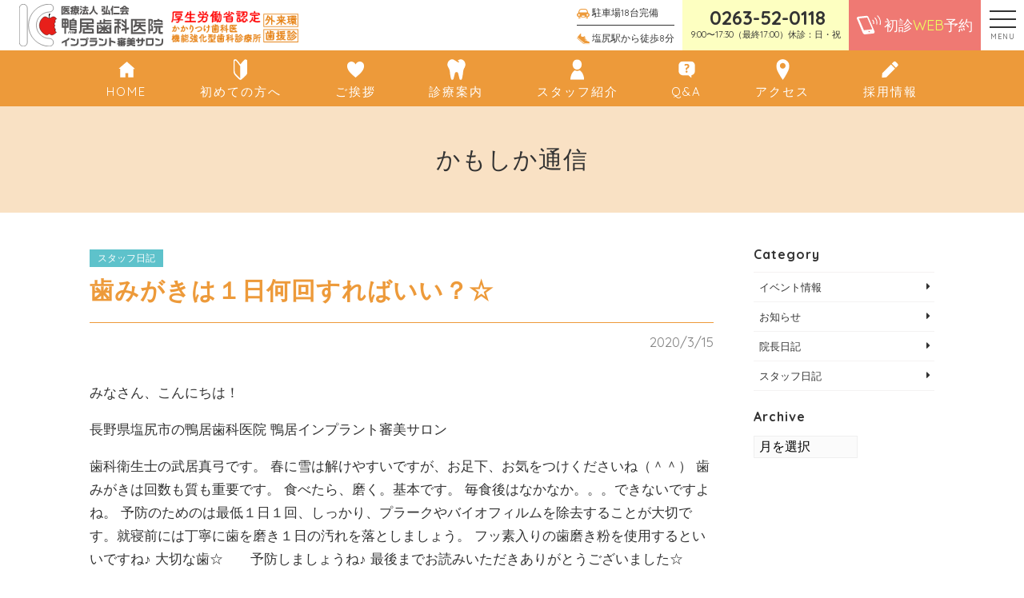

--- FILE ---
content_type: text/html; charset=UTF-8
request_url: https://kamoi8.net/information/35069
body_size: 59628
content:
<!DOCTYPE html><html lang="ja"><head><meta charset="UTF-8"><meta name="viewport" content="width=device-width, initial-scale=1"><meta name="robots" content="index, follow"><link rel="dns-prefetch" href="URL"><meta name="format-detection" content="telephone=no"><title>歯みがきは１日何回すればいい？☆ | 塩尻市で歯医者なら鴨居歯科医院インプラント審美サロン【塩尻・松本市】審美修復、ホワイトニング、矯正歯科</title><meta name="robots" content="max-image-preview:large" /><link rel="canonical" href="https://kamoi8.net/information/35069" /><meta property="og:locale" content="ja_JP" /><meta property="og:site_name" content="塩尻市で歯医者なら鴨居歯科医院インプラント審美サロン【塩尻・松本市】審美修復、ホワイトニング、矯正歯科 | 長野県塩尻市の歯科医院「鴨居歯科医院」インプラント、審美修復、ホワイトニング、矯正治療が得意な歯医者です。一般歯科治療、歯周病治療などの予防歯科（トータルヘルスプログラム）もおすすめしております。" /><meta property="og:type" content="article" /><meta property="og:title" content="歯みがきは１日何回すればいい？☆ | 塩尻市で歯医者なら鴨居歯科医院インプラント審美サロン【塩尻・松本市】審美修復、ホワイトニング、矯正歯科" /><meta property="og:url" content="https://kamoi8.net/information/35069" /><meta property="article:published_time" content="2020-03-15T03:51:55+00:00" /><meta property="article:modified_time" content="2020-04-24T03:48:30+00:00" /><meta name="twitter:card" content="summary" /><meta name="twitter:domain" content="kamoi8.net" /><meta name="twitter:title" content="歯みがきは１日何回すればいい？☆ | 塩尻市で歯医者なら鴨居歯科医院インプラント審美サロン【塩尻・松本市】審美修復、ホワイトニング、矯正歯科" /><meta name="google" content="nositelinkssearchbox" /> <script type="application/ld+json" class="aioseo-schema">{"@context":"https:\/\/schema.org","@graph":[{"@type":"WebSite","@id":"https:\/\/kamoi8.net\/#website","url":"https:\/\/kamoi8.net\/","name":"\u5869\u5c3b\u5e02\u3067\u6b6f\u533b\u8005\u306a\u3089\u9d28\u5c45\u6b6f\u79d1\u533b\u9662\u30a4\u30f3\u30d7\u30e9\u30f3\u30c8\u5be9\u7f8e\u30b5\u30ed\u30f3\u3010\u5869\u5c3b\u30fb\u677e\u672c\u5e02\u3011\u5be9\u7f8e\u4fee\u5fa9\u3001\u30db\u30ef\u30a4\u30c8\u30cb\u30f3\u30b0\u3001\u77ef\u6b63\u6b6f\u79d1","description":"\u9577\u91ce\u770c\u5869\u5c3b\u5e02\u306e\u6b6f\u79d1\u533b\u9662\u300c\u9d28\u5c45\u6b6f\u79d1\u533b\u9662\u300d\u30a4\u30f3\u30d7\u30e9\u30f3\u30c8\u3001\u5be9\u7f8e\u4fee\u5fa9\u3001\u30db\u30ef\u30a4\u30c8\u30cb\u30f3\u30b0\u3001\u77ef\u6b63\u6cbb\u7642\u304c\u5f97\u610f\u306a\u6b6f\u533b\u8005\u3067\u3059\u3002\u4e00\u822c\u6b6f\u79d1\u6cbb\u7642\u3001\u6b6f\u5468\u75c5\u6cbb\u7642\u306a\u3069\u306e\u4e88\u9632\u6b6f\u79d1\uff08\u30c8\u30fc\u30bf\u30eb\u30d8\u30eb\u30b9\u30d7\u30ed\u30b0\u30e9\u30e0\uff09\u3082\u304a\u3059\u3059\u3081\u3057\u3066\u304a\u308a\u307e\u3059\u3002","inLanguage":"ja","publisher":{"@id":"https:\/\/kamoi8.net\/#organization"}},{"@type":"Organization","@id":"https:\/\/kamoi8.net\/#organization","name":"\u5869\u5c3b\u5e02\u3067\u6b6f\u533b\u8005\u306a\u3089\u9d28\u5c45\u6b6f\u79d1\u533b\u9662\u30a4\u30f3\u30d7\u30e9\u30f3\u30c8\u5be9\u7f8e\u30b5\u30ed\u30f3\u3010\u5869\u5c3b\u30fb\u677e\u672c\u5e02\u3011\u5be9\u7f8e\u4fee\u5fa9\u3001\u30db\u30ef\u30a4\u30c8\u30cb\u30f3\u30b0\u3001\u77ef\u6b63\u6b6f\u79d1","url":"https:\/\/kamoi8.net\/"},{"@type":"BreadcrumbList","@id":"https:\/\/kamoi8.net\/information\/35069#breadcrumblist","itemListElement":[{"@type":"ListItem","@id":"https:\/\/kamoi8.net\/#listItem","position":1,"item":{"@type":"WebPage","@id":"https:\/\/kamoi8.net\/","name":"\u30db\u30fc\u30e0","description":"\u9577\u91ce\u770c\u5869\u5c3b\u5e02\u306e\u6b6f\u79d1\u533b\u9662\u300c\u9d28\u5c45\u6b6f\u79d1\u533b\u9662\u300d\u30a4\u30f3\u30d7\u30e9\u30f3\u30c8\u3001\u5be9\u7f8e\u4fee\u5fa9\u3001\u30db\u30ef\u30a4\u30c8\u30cb\u30f3\u30b0\u3001\u77ef\u6b63\u6cbb\u7642\u304c\u5f97\u610f\u306a\u6b6f\u533b\u8005\u3067\u3059\u3002\u4e00\u822c\u6b6f\u79d1\u6cbb\u7642\u3001\u6b6f\u5468\u75c5\u6cbb\u7642\u306a\u3069\u306e\u4e88\u9632\u6b6f\u79d1\uff08\u30c8\u30fc\u30bf\u30eb\u30d8\u30eb\u30b9\u30d7\u30ed\u30b0\u30e9\u30e0\uff09\u3082\u304a\u3059\u3059\u3081\u3057\u3066\u304a\u308a\u307e\u3059\u3002","url":"https:\/\/kamoi8.net\/"}}]},{"@type":"Person","@id":"https:\/\/kamoi8.net\/information\/author\/kamoi-dental#author","url":"https:\/\/kamoi8.net\/information\/author\/kamoi-dental","name":"kamoi-dental","image":{"@type":"ImageObject","@id":"https:\/\/kamoi8.net\/information\/35069#authorImage","url":"https:\/\/secure.gravatar.com\/avatar\/8c54219c63643c53f6157326697bb0ca?s=96&d=mm&r=g","width":96,"height":96,"caption":"kamoi-dental"}},{"@type":"WebPage","@id":"https:\/\/kamoi8.net\/information\/35069#webpage","url":"https:\/\/kamoi8.net\/information\/35069","name":"\u6b6f\u307f\u304c\u304d\u306f\uff11\u65e5\u4f55\u56de\u3059\u308c\u3070\u3044\u3044\uff1f\u2606 | \u5869\u5c3b\u5e02\u3067\u6b6f\u533b\u8005\u306a\u3089\u9d28\u5c45\u6b6f\u79d1\u533b\u9662\u30a4\u30f3\u30d7\u30e9\u30f3\u30c8\u5be9\u7f8e\u30b5\u30ed\u30f3\u3010\u5869\u5c3b\u30fb\u677e\u672c\u5e02\u3011\u5be9\u7f8e\u4fee\u5fa9\u3001\u30db\u30ef\u30a4\u30c8\u30cb\u30f3\u30b0\u3001\u77ef\u6b63\u6b6f\u79d1","inLanguage":"ja","isPartOf":{"@id":"https:\/\/kamoi8.net\/#website"},"breadcrumb":{"@id":"https:\/\/kamoi8.net\/information\/35069#breadcrumblist"},"author":"https:\/\/kamoi8.net\/information\/author\/kamoi-dental#author","creator":"https:\/\/kamoi8.net\/information\/author\/kamoi-dental#author","datePublished":"2020-03-15T03:51:55+09:00","dateModified":"2020-04-24T03:48:30+09:00"},{"@type":"Article","@id":"https:\/\/kamoi8.net\/information\/35069#article","name":"\u6b6f\u307f\u304c\u304d\u306f\uff11\u65e5\u4f55\u56de\u3059\u308c\u3070\u3044\u3044\uff1f\u2606 | \u5869\u5c3b\u5e02\u3067\u6b6f\u533b\u8005\u306a\u3089\u9d28\u5c45\u6b6f\u79d1\u533b\u9662\u30a4\u30f3\u30d7\u30e9\u30f3\u30c8\u5be9\u7f8e\u30b5\u30ed\u30f3\u3010\u5869\u5c3b\u30fb\u677e\u672c\u5e02\u3011\u5be9\u7f8e\u4fee\u5fa9\u3001\u30db\u30ef\u30a4\u30c8\u30cb\u30f3\u30b0\u3001\u77ef\u6b63\u6b6f\u79d1","inLanguage":"ja","headline":"\u6b6f\u307f\u304c\u304d\u306f\uff11\u65e5\u4f55\u56de\u3059\u308c\u3070\u3044\u3044\uff1f\u2606","author":{"@id":"https:\/\/kamoi8.net\/information\/author\/kamoi-dental#author"},"publisher":{"@id":"https:\/\/kamoi8.net\/#organization"},"datePublished":"2020-03-15T03:51:55+09:00","dateModified":"2020-04-24T03:48:30+09:00","articleSection":"\u30b9\u30bf\u30c3\u30d5\u65e5\u8a18","mainEntityOfPage":{"@id":"https:\/\/kamoi8.net\/information\/35069#webpage"},"isPartOf":{"@id":"https:\/\/kamoi8.net\/information\/35069#webpage"}}]}</script> <link rel='dns-prefetch' href='//secure.gravatar.com' /><link rel='dns-prefetch' href='//www.google.com' /><link rel='dns-prefetch' href='//www.googletagmanager.com' /><link rel='dns-prefetch' href='//fonts.googleapis.com' /><link rel='dns-prefetch' href='//use.fontawesome.com' /><link rel='dns-prefetch' href='//s.w.org' /><link rel='dns-prefetch' href='//v0.wordpress.com' /> <script defer src="[data-uri]"></script> <style type="text/css">img.wp-smiley,
img.emoji {
	display: inline !important;
	border: none !important;
	box-shadow: none !important;
	height: 1em !important;
	width: 1em !important;
	margin: 0 .07em !important;
	vertical-align: -0.1em !important;
	background: none !important;
	padding: 0 !important;
}</style><link rel='stylesheet' id='sbi_styles-css'  href='https://kamoi8.net/wp-content/plugins/instagram-feed-pro/css/sbi-styles.min.css?ver=6.3.5' type='text/css' media='all' /><link rel='stylesheet' id='wp-block-library-css'  href='https://kamoi8.net/wp-includes/css/dist/block-library/style.min.css?ver=5.7.14' type='text/css' media='all' /><style id='wp-block-library-inline-css' type='text/css'>.has-text-align-justify{text-align:justify;}</style><link rel='stylesheet' id='wp-components-css'  href='https://kamoi8.net/wp-includes/css/dist/components/style.min.css?ver=5.7.14' type='text/css' media='all' /><link rel='stylesheet' id='wp-block-editor-css'  href='https://kamoi8.net/wp-includes/css/dist/block-editor/style.min.css?ver=5.7.14' type='text/css' media='all' /><link rel='stylesheet' id='wp-nux-css'  href='https://kamoi8.net/wp-includes/css/dist/nux/style.min.css?ver=5.7.14' type='text/css' media='all' /><link rel='stylesheet' id='wp-editor-css'  href='https://kamoi8.net/wp-includes/css/dist/editor/style.min.css?ver=5.7.14' type='text/css' media='all' /><link rel='stylesheet' id='eoffice_block-cgb-style-css-css'  href='https://kamoi8.net/wp-content/cache/autoptimize/autoptimize_single_86f7d5402f3154140e08963ce83d09ac.php' type='text/css' media='all' /><link rel='stylesheet' id='mediaelement-css'  href='https://kamoi8.net/wp-includes/js/mediaelement/mediaelementplayer-legacy.min.css?ver=4.2.16' type='text/css' media='all' /><link rel='stylesheet' id='wp-mediaelement-css'  href='https://kamoi8.net/wp-includes/js/mediaelement/wp-mediaelement.min.css?ver=5.7.14' type='text/css' media='all' /><link rel='stylesheet' id='contact-form-7-css'  href='https://kamoi8.net/wp-content/cache/autoptimize/autoptimize_single_e6fae855021a88a0067fcc58121c594f.php?ver=5.5.2' type='text/css' media='all' /><link rel='stylesheet' id='Quicksand-css'  href='https://fonts.googleapis.com/css?family=Quicksand%3A400%2C700&#038;display=swap&#038;ver=5.7.14' type='text/css' media='all' /><link rel='stylesheet' id='FontAwesome5-css'  href='https://use.fontawesome.com/releases/v5.8.1/css/all.css?ver=5.7.14' type='text/css' media='all' /><link rel='stylesheet' id='style-css'  href='https://kamoi8.net/wp-content/cache/autoptimize/autoptimize_single_b278d53e0f5aac98573428dbd58b6461.php?ver=2026-01-30_070154.' type='text/css' media='all' /><link rel='stylesheet' id='jetpack_css-css'  href='https://kamoi8.net/wp-content/cache/autoptimize/autoptimize_single_2189eac9b41b6c5d7ead7a3cdfd2b848.php?ver=10.3.2' type='text/css' media='all' /> <script defer type='text/javascript' src='https://cdnjs.cloudflare.com/ajax/libs/jquery/3.1.1/jquery.min.js?ver=3.1.1' id='jquery-js'></script>  <script defer type='text/javascript' src='https://www.googletagmanager.com/gtag/js?id=G-428TWPXGN9' id='google_gtagjs-js'></script> <script defer id="google_gtagjs-js-after" src="[data-uri]"></script> <link rel="https://api.w.org/" href="https://kamoi8.net/wp-json/" /><link rel="alternate" type="application/json" href="https://kamoi8.net/wp-json/wp/v2/posts/35069" /><link rel='shortlink' href='https://wp.me/pbfPCZ-97D' /><link rel="alternate" type="application/json+oembed" href="https://kamoi8.net/wp-json/oembed/1.0/embed?url=https%3A%2F%2Fkamoi8.net%2Finformation%2F35069" /><link rel="alternate" type="text/xml+oembed" href="https://kamoi8.net/wp-json/oembed/1.0/embed?url=https%3A%2F%2Fkamoi8.net%2Finformation%2F35069&#038;format=xml" /><meta name="generator" content="Site Kit by Google 1.119.0" /><link rel="apple-touch-icon" sizes="180x180" href="/wp-content/uploads/fbrfg/apple-touch-icon.png"><link rel="icon" type="image/png" sizes="32x32" href="/wp-content/uploads/fbrfg/favicon-32x32.png"><link rel="icon" type="image/png" sizes="16x16" href="/wp-content/uploads/fbrfg/favicon-16x16.png"><link rel="manifest" href="/wp-content/uploads/fbrfg/site.webmanifest"><link rel="mask-icon" href="/wp-content/uploads/fbrfg/safari-pinned-tab.svg" color="#5bbad5"><link rel="shortcut icon" href="/wp-content/uploads/fbrfg/favicon.ico"><meta name="msapplication-TileColor" content="#ed9a3a"><meta name="msapplication-config" content="/wp-content/uploads/fbrfg/browserconfig.xml"><meta name="theme-color" content="#ffffff"><style type='text/css'>img#wpstats{display:none}</style> <script defer type="text/javascript" src="//webfonts.sakura.ne.jp/js/sakura.js"></script> <script defer src="https://kit.fontawesome.com/17e866d437.js"></script>  <script defer src="https://www.googletagmanager.com/gtag/js?id=AW-718273304"></script> <script defer src="[data-uri]"></script>  <script defer src="[data-uri]"></script> </head><body id="scroll-top" class="js-fade"><header class="l-header"><div class="l-header__body"><div class="l-header__logo-wrap"> <a href="https://kamoi8.net" class="l-header__logo"> <img src="https://kamoi8.net/wp-content/uploads/2019/07/kamoishika-logo.svg" alt="kamoishika-logo"> </a> <img src="https://kamoi8.net/wp-content/uploads/2019/08/header2.png" alt="header2" class="l-header__bnr"></div><div class="l-header__inner"><div class="l-header__access"> <a href="/access#parking" class="l-header__access-item"> <img src="https://kamoi8.net/wp-content/themes/custom-theme/assets/dist/images/icon-car.svg" alt="icon-car.svg"> 駐車場18台完備 </a> <a href="/access" class="l-header__access-item"> <img src="https://kamoi8.net/wp-content/themes/custom-theme/assets/dist/images/icon-shoe.svg" alt="icon-shoe.svg"> 塩尻駅から徒歩8分 </a></div><div class="p-tel-bnr l-header__tel"> <strong><i class="fas fa-phone-alt"></i>0263-52-0118</strong> <small>9:00〜17:30（最終17:00）休診：日・祝</small></div> <a href="/appointment" class="l-header__contact"> <img src="https://kamoi8.net/wp-content/themes/custom-theme/assets/dist/images/icon-mobile.svg" alt="icon-mobile.svg"> <span class="l-header__contact-inner"> 初診<span class="u-text-yellow">WEB</span>予約 </span> </a></div></div><div class="c-nav-btn js-nav-btn"> <a data-drower data-drower-btn=".c-nav-btn" data-drower-menu=".p-gnav"> <span></span> <span></span> <span></span> <small class="c-nav-btn__text">MENU</small> </a></div><nav class="p-gnav"><div class="p-gnav__btn-wrap"> <a href="/contact" class="c-btn c-btn_center">お問い合わせ</a></div><ul class="p-gnav__body"><li id="menu-item-1109" class="menu-item menu-item-type-post_type menu-item-object-page menu-item-home menu-item-1109"><a href="https://kamoi8.net/"><img src="https://kamoi8.net/wp-content/uploads/2019/07/icon-home.svg" alt="" />HOME</a></li><li id="menu-item-1114" class="p-parent-nav menu-item menu-item-type-post_type menu-item-object-page menu-item-has-children menu-item-1114"><a href="https://kamoi8.net/beginners"><img src="https://kamoi8.net/wp-content/uploads/2019/07/icon-beginners.svg" alt="" />初めての方へ</a><ul class="sub-menu"><li id="menu-item-33198" class="menu-item menu-item-type-post_type menu-item-object-page menu-item-33198"><a href="https://kamoi8.net/beginners">初めての方へ</a></li><li id="menu-item-31117" class="menu-item menu-item-type-post_type menu-item-object-page menu-item-31117"><a href="https://kamoi8.net/beginners/philosophy">基本理念</a></li><li id="menu-item-33073" class="menu-item menu-item-type-post_type menu-item-object-page menu-item-33073"><a href="https://kamoi8.net/beginners/policy">診療ポリシー</a></li><li id="menu-item-31118" class="menu-item menu-item-type-post_type menu-item-object-page menu-item-31118"><a href="https://kamoi8.net/beginners/reason">選ばれる理由</a></li></ul></li><li id="menu-item-35899" class="p-parent-nav menu-item menu-item-type-post_type menu-item-object-page menu-item-has-children menu-item-35899"><a href="https://kamoi8.net/greeting"><img src="https://kamoi8.net/wp-content/uploads/2019/07/icon-heart.svg" alt="" />ご挨拶</a><ul class="sub-menu"><li id="menu-item-1119" class="menu-item menu-item-type-post_type menu-item-object-page menu-item-1119"><a href="https://kamoi8.net/greeting/facility">設備のご案内</a></li><li id="menu-item-1118" class="menu-item menu-item-type-post_type menu-item-object-page menu-item-1118"><a href="https://kamoi8.net/greeting/tour">医院ツアー</a></li><li id="menu-item-1116" class="menu-item menu-item-type-post_type menu-item-object-page menu-item-1116"><a href="https://kamoi8.net/greeting/media">メディア掲載情報</a></li></ul></li><li id="menu-item-1120" class="p-parent-nav menu-item menu-item-type-post_type menu-item-object-page menu-item-has-children menu-item-1120"><a href="https://kamoi8.net/treatments"><img src="https://kamoi8.net/wp-content/uploads/2019/08/tooth-1.svg" alt="" />診療案内</a><ul class="sub-menu"><li id="menu-item-33200" class="menu-item menu-item-type-post_type menu-item-object-page menu-item-33200"><a href="https://kamoi8.net/treatments">診療案内</a></li><li id="menu-item-1121" class="menu-item menu-item-type-post_type menu-item-object-page menu-item-1121"><a href="https://kamoi8.net/treatments/implants">インプラント</a></li><li id="menu-item-1128" class="menu-item menu-item-type-post_type menu-item-object-page menu-item-1128"><a href="https://kamoi8.net/treatments/filling-teeth">審美歯科</a></li><li id="menu-item-1123" class="menu-item menu-item-type-post_type menu-item-object-page menu-item-1123"><a href="https://kamoi8.net/treatments/white-teeth">ホワイトニング</a></li><li id="menu-item-1124" class="menu-item menu-item-type-post_type menu-item-object-page menu-item-1124"><a href="https://kamoi8.net/treatments/braces">矯正歯科</a></li><li id="menu-item-1125" class="menu-item menu-item-type-post_type menu-item-object-page menu-item-1125"><a href="https://kamoi8.net/treatments/cavity">予防歯科</a></li><li id="menu-item-32159" class="menu-item menu-item-type-post_type menu-item-object-page menu-item-32159"><a href="https://kamoi8.net/recruit-info"><img src="https://kamoi8.net/wp-content/uploads/2019/08/pen-1.svg" alt="" />採用情報</a></li><li id="menu-item-1126" class="menu-item menu-item-type-post_type menu-item-object-page menu-item-1126"><a href="https://kamoi8.net/treatments/price">料金表</a></li><li id="menu-item-31158" class="menu-item menu-item-type-post_type_archive menu-item-object-cases menu-item-31158"><a href="https://kamoi8.net/cases">症例集</a></li></ul></li><li id="menu-item-1130" class="menu-item menu-item-type-post_type_archive menu-item-object-staff menu-item-1130"><a href="https://kamoi8.net/staff"><img src="https://kamoi8.net/wp-content/uploads/2019/07/icon-staff.svg" alt="" />スタッフ紹介</a></li><li id="menu-item-30921" class="menu-item menu-item-type-post_type menu-item-object-page menu-item-30921"><a href="https://kamoi8.net/question"><img src="https://kamoi8.net/wp-content/uploads/2019/07/icon-qa.svg" alt="" />Q&#038;A</a></li><li id="menu-item-1111" class="menu-item menu-item-type-post_type menu-item-object-page menu-item-1111"><a href="https://kamoi8.net/access"><img src="https://kamoi8.net/wp-content/uploads/2019/07/icon-map-pin.svg" alt="" />アクセス</a></li><li id="menu-item-1112" class="menu-item menu-item-type-post_type menu-item-object-page menu-item-1112"><a href="https://kamoi8.net/contact">お問い合わせ</a></li><li id="menu-item-32173" class="menu-item menu-item-type-custom menu-item-object-custom menu-item-32173"><a href="https://kamoi8.net/information">かもしか通信</a></li><li id="menu-item-1132" class="menu-item menu-item-type-post_type_archive menu-item-object-monthly_flowers menu-item-1132"><a href="https://kamoi8.net/monthly_flowers">今月のお花</a></li><li id="menu-item-32089" class="menu-item menu-item-type-post_type menu-item-object-page menu-item-32089"><a href="https://kamoi8.net/links">リンク集</a></li></ul></nav><nav class="p-icon-nav"><ul class="p-icon-nav__body"><li id="menu-item-146" class="menu-item menu-item-type-post_type menu-item-object-page menu-item-home menu-item-146"><a href="https://kamoi8.net/"><img src="https://kamoi8.net/wp-content/uploads/2019/07/icon-home.svg" alt="" />HOME</a></li><li id="menu-item-896" class="menu-item menu-item-type-post_type menu-item-object-page menu-item-896"><a href="https://kamoi8.net/beginners"><img src="https://kamoi8.net/wp-content/uploads/2019/07/icon-beginners.svg" alt="" />初めての方へ</a></li><li id="menu-item-35930" class="menu-item menu-item-type-post_type menu-item-object-page menu-item-35930"><a href="https://kamoi8.net/greeting"><img src="https://kamoi8.net/wp-content/uploads/2019/07/icon-heart.svg" alt="" />ご挨拶</a></li><li id="menu-item-899" class="menu-item menu-item-type-post_type menu-item-object-page menu-item-899"><a href="https://kamoi8.net/treatments"><img src="https://kamoi8.net/wp-content/uploads/2019/08/tooth-1.svg" alt="" />診療案内</a></li><li id="menu-item-900" class="menu-item menu-item-type-post_type_archive menu-item-object-staff menu-item-900"><a href="https://kamoi8.net/staff"><img src="https://kamoi8.net/wp-content/uploads/2019/07/icon-staff.svg" alt="" />スタッフ紹介</a></li><li id="menu-item-898" class="menu-item menu-item-type-post_type menu-item-object-page menu-item-898"><a href="https://kamoi8.net/question"><img src="https://kamoi8.net/wp-content/uploads/2019/07/icon-qa.svg" alt="" />Q&#038;A</a></li><li id="menu-item-895" class="menu-item menu-item-type-post_type menu-item-object-page menu-item-895"><a href="https://kamoi8.net/access"><img src="https://kamoi8.net/wp-content/uploads/2019/07/icon-map-pin.svg" alt="" />アクセス</a></li><li id="menu-item-32530" class="menu-item menu-item-type-post_type menu-item-object-page menu-item-32530"><a href="https://kamoi8.net/recruit-info"><img src="https://kamoi8.net/wp-content/uploads/2019/08/pen-1.svg" alt="" />採用情報</a></li></ul></nav><div class="p-fix-nav js-fix-nav"><nav class="p-icon-nav"><ul class="p-icon-nav__body"><li class="menu-item menu-item-type-post_type menu-item-object-page menu-item-home menu-item-146"><a href="https://kamoi8.net/"><img src="https://kamoi8.net/wp-content/uploads/2019/07/icon-home.svg" alt="" />HOME</a></li><li class="menu-item menu-item-type-post_type menu-item-object-page menu-item-896"><a href="https://kamoi8.net/beginners"><img src="https://kamoi8.net/wp-content/uploads/2019/07/icon-beginners.svg" alt="" />初めての方へ</a></li><li class="menu-item menu-item-type-post_type menu-item-object-page menu-item-35930"><a href="https://kamoi8.net/greeting"><img src="https://kamoi8.net/wp-content/uploads/2019/07/icon-heart.svg" alt="" />ご挨拶</a></li><li class="menu-item menu-item-type-post_type menu-item-object-page menu-item-899"><a href="https://kamoi8.net/treatments"><img src="https://kamoi8.net/wp-content/uploads/2019/08/tooth-1.svg" alt="" />診療案内</a></li><li class="menu-item menu-item-type-post_type_archive menu-item-object-staff menu-item-900"><a href="https://kamoi8.net/staff"><img src="https://kamoi8.net/wp-content/uploads/2019/07/icon-staff.svg" alt="" />スタッフ紹介</a></li><li class="menu-item menu-item-type-post_type menu-item-object-page menu-item-898"><a href="https://kamoi8.net/question"><img src="https://kamoi8.net/wp-content/uploads/2019/07/icon-qa.svg" alt="" />Q&#038;A</a></li><li class="menu-item menu-item-type-post_type menu-item-object-page menu-item-895"><a href="https://kamoi8.net/access"><img src="https://kamoi8.net/wp-content/uploads/2019/07/icon-map-pin.svg" alt="" />アクセス</a></li><li class="menu-item menu-item-type-post_type menu-item-object-page menu-item-32530"><a href="https://kamoi8.net/recruit-info"><img src="https://kamoi8.net/wp-content/uploads/2019/08/pen-1.svg" alt="" />採用情報</a></li></ul></nav> <a href="/contact" class="p-tel-bnr"> ご予約&お問い合せ <strong><i class="fas fa-phone-alt"></i>0263-52-0118</strong> </a></div><div class="p-side-fix"> <a href="/appointment" class="p-side-fix__btn"> <img src="https://kamoi8.net/wp-content/themes/custom-theme/assets/dist/images/icon-mobile.svg" alt="icon-mobile.svg"> 初診<span class="u-text-yellow p-side-fix__eng">WEB</span>予約 <i class="fas fa-chevron-circle-right"></i> </a> <a href="/contact" class="p-side-fix__btn"> <i class="far fa-envelope"></i>お問い合わせ <i class="fas fa-chevron-circle-right"></i> </a></div></header><main><header class="c-page-header"><h1 class="c-page-header__title"> かもしか通信</h1></header><article class="c-container"><div class="c-row"><div class="c-grid c-grid_loose"><section class="c-grid__u c-grid__u_large_3of4 js-fade-up"><header class="c-post-header"> <a href="https://kamoi8.net/information/category/staff_diary" class="c-label c-label_staff_diary"> スタッフ日記 </a><h2 class="c-post-header__title">歯みがきは１日何回すればいい？☆</h2><hr> <time datetime="2020年3月15日">2020/3/15</time></header><p>みなさん、こんにちは！</p><p>長野県塩尻市の鴨居歯科医院  鴨居インプラント審美サロン</p><p>歯科衛生士の武居真弓です。 春に雪は解けやすいですが、お足下、お気をつけくださいね（＾＾） 歯みがきは回数も質も重要です。 食べたら、磨く。基本です。 毎食後はなかなか。。。できないですよね。 予防のためのは最低１日１回、しっかり、プラークやバイオフィルムを除去することが大切です。就寝前には丁寧に歯を磨き１日の汚れを落としましょう。 フッ素入りの歯磨き粉を使用するといいですね♪ 大切な歯☆　　予防しましょうね♪ 最後までお読みいただきありがとうございました☆</p><nav class="c-post-nav js-fade"><div class="c-container"><div class="c-post-nav__prev"><a href="https://kamoi8.net/information/35073" rel="next"><i class="fas fa-chevron-left"></i>前の記事へ</a></div> <a href="https://kamoi8.net/information" class="c-post-nav__top-blog"> <i class="fas fa-list-ul"></i> </a><div class="c-post-nav__next"><a href="https://kamoi8.net/information/35051" rel="prev">次の記事へ<i class="fas fa-chevron-right"></i></a></div></div></nav></section><section class="c-grid__u c-grid__u_large_1of4"><div class="l-sidebar"><div class="l-sidebar__item"><h3 class="l-sidebar__topic">Category</h3><ul class="l-sidebar__category-list"><li> <a href="https://kamoi8.net/information/category/event"> イベント情報 </a></li><li> <a href="https://kamoi8.net/information/category/information"> お知らせ </a></li><li> <a href="https://kamoi8.net/information/category/ceo-diary"> 院長日記 </a></li><li> <a href="https://kamoi8.net/information/category/staff_diary"> スタッフ日記 </a></li></ul></div><div class="l-sidebar__item"><h3 class="l-sidebar__topic">Archive</h3> <select name="archive-dropdown" onchange="document.location.href=this.options[this.selectedIndex].value;" class="l-sidebar__month"><option value="">月を選択</option><option value='https://kamoi8.net/information/date/2026/01'> 2026年1月 &nbsp;(2)</option><option value='https://kamoi8.net/information/date/2025/12'> 2025年12月 &nbsp;(5)</option><option value='https://kamoi8.net/information/date/2025/11'> 2025年11月 &nbsp;(3)</option><option value='https://kamoi8.net/information/date/2025/10'> 2025年10月 &nbsp;(1)</option><option value='https://kamoi8.net/information/date/2025/09'> 2025年9月 &nbsp;(2)</option><option value='https://kamoi8.net/information/date/2025/08'> 2025年8月 &nbsp;(2)</option><option value='https://kamoi8.net/information/date/2025/07'> 2025年7月 &nbsp;(3)</option><option value='https://kamoi8.net/information/date/2025/06'> 2025年6月 &nbsp;(3)</option><option value='https://kamoi8.net/information/date/2025/05'> 2025年5月 &nbsp;(1)</option><option value='https://kamoi8.net/information/date/2025/04'> 2025年4月 &nbsp;(3)</option><option value='https://kamoi8.net/information/date/2025/03'> 2025年3月 &nbsp;(1)</option><option value='https://kamoi8.net/information/date/2025/02'> 2025年2月 &nbsp;(3)</option><option value='https://kamoi8.net/information/date/2025/01'> 2025年1月 &nbsp;(1)</option><option value='https://kamoi8.net/information/date/2024/12'> 2024年12月 &nbsp;(5)</option><option value='https://kamoi8.net/information/date/2024/11'> 2024年11月 &nbsp;(3)</option><option value='https://kamoi8.net/information/date/2024/10'> 2024年10月 &nbsp;(2)</option><option value='https://kamoi8.net/information/date/2024/09'> 2024年9月 &nbsp;(3)</option><option value='https://kamoi8.net/information/date/2024/08'> 2024年8月 &nbsp;(2)</option><option value='https://kamoi8.net/information/date/2024/07'> 2024年7月 &nbsp;(3)</option><option value='https://kamoi8.net/information/date/2024/06'> 2024年6月 &nbsp;(5)</option><option value='https://kamoi8.net/information/date/2024/05'> 2024年5月 &nbsp;(2)</option><option value='https://kamoi8.net/information/date/2024/04'> 2024年4月 &nbsp;(3)</option><option value='https://kamoi8.net/information/date/2024/03'> 2024年3月 &nbsp;(6)</option><option value='https://kamoi8.net/information/date/2024/02'> 2024年2月 &nbsp;(3)</option><option value='https://kamoi8.net/information/date/2024/01'> 2024年1月 &nbsp;(4)</option><option value='https://kamoi8.net/information/date/2023/12'> 2023年12月 &nbsp;(5)</option><option value='https://kamoi8.net/information/date/2023/11'> 2023年11月 &nbsp;(2)</option><option value='https://kamoi8.net/information/date/2023/10'> 2023年10月 &nbsp;(4)</option><option value='https://kamoi8.net/information/date/2023/09'> 2023年9月 &nbsp;(2)</option><option value='https://kamoi8.net/information/date/2023/08'> 2023年8月 &nbsp;(3)</option><option value='https://kamoi8.net/information/date/2023/07'> 2023年7月 &nbsp;(2)</option><option value='https://kamoi8.net/information/date/2023/06'> 2023年6月 &nbsp;(2)</option><option value='https://kamoi8.net/information/date/2023/05'> 2023年5月 &nbsp;(3)</option><option value='https://kamoi8.net/information/date/2023/04'> 2023年4月 &nbsp;(4)</option><option value='https://kamoi8.net/information/date/2023/03'> 2023年3月 &nbsp;(2)</option><option value='https://kamoi8.net/information/date/2023/02'> 2023年2月 &nbsp;(3)</option><option value='https://kamoi8.net/information/date/2023/01'> 2023年1月 &nbsp;(2)</option><option value='https://kamoi8.net/information/date/2022/12'> 2022年12月 &nbsp;(4)</option><option value='https://kamoi8.net/information/date/2022/11'> 2022年11月 &nbsp;(7)</option><option value='https://kamoi8.net/information/date/2022/10'> 2022年10月 &nbsp;(11)</option><option value='https://kamoi8.net/information/date/2022/09'> 2022年9月 &nbsp;(21)</option><option value='https://kamoi8.net/information/date/2022/08'> 2022年8月 &nbsp;(5)</option><option value='https://kamoi8.net/information/date/2022/07'> 2022年7月 &nbsp;(2)</option><option value='https://kamoi8.net/information/date/2022/06'> 2022年6月 &nbsp;(6)</option><option value='https://kamoi8.net/information/date/2022/05'> 2022年5月 &nbsp;(10)</option><option value='https://kamoi8.net/information/date/2022/04'> 2022年4月 &nbsp;(9)</option><option value='https://kamoi8.net/information/date/2022/03'> 2022年3月 &nbsp;(10)</option><option value='https://kamoi8.net/information/date/2022/02'> 2022年2月 &nbsp;(11)</option><option value='https://kamoi8.net/information/date/2022/01'> 2022年1月 &nbsp;(10)</option><option value='https://kamoi8.net/information/date/2021/12'> 2021年12月 &nbsp;(13)</option><option value='https://kamoi8.net/information/date/2021/11'> 2021年11月 &nbsp;(10)</option><option value='https://kamoi8.net/information/date/2021/10'> 2021年10月 &nbsp;(12)</option><option value='https://kamoi8.net/information/date/2021/09'> 2021年9月 &nbsp;(10)</option><option value='https://kamoi8.net/information/date/2021/08'> 2021年8月 &nbsp;(9)</option><option value='https://kamoi8.net/information/date/2021/07'> 2021年7月 &nbsp;(15)</option><option value='https://kamoi8.net/information/date/2021/06'> 2021年6月 &nbsp;(12)</option><option value='https://kamoi8.net/information/date/2021/05'> 2021年5月 &nbsp;(14)</option><option value='https://kamoi8.net/information/date/2021/04'> 2021年4月 &nbsp;(12)</option><option value='https://kamoi8.net/information/date/2021/03'> 2021年3月 &nbsp;(16)</option><option value='https://kamoi8.net/information/date/2021/02'> 2021年2月 &nbsp;(12)</option><option value='https://kamoi8.net/information/date/2021/01'> 2021年1月 &nbsp;(14)</option><option value='https://kamoi8.net/information/date/2020/12'> 2020年12月 &nbsp;(17)</option><option value='https://kamoi8.net/information/date/2020/11'> 2020年11月 &nbsp;(21)</option><option value='https://kamoi8.net/information/date/2020/10'> 2020年10月 &nbsp;(21)</option><option value='https://kamoi8.net/information/date/2020/09'> 2020年9月 &nbsp;(26)</option><option value='https://kamoi8.net/information/date/2020/08'> 2020年8月 &nbsp;(23)</option><option value='https://kamoi8.net/information/date/2020/07'> 2020年7月 &nbsp;(25)</option><option value='https://kamoi8.net/information/date/2020/06'> 2020年6月 &nbsp;(26)</option><option value='https://kamoi8.net/information/date/2020/05'> 2020年5月 &nbsp;(30)</option><option value='https://kamoi8.net/information/date/2020/04'> 2020年4月 &nbsp;(10)</option><option value='https://kamoi8.net/information/date/2020/03'> 2020年3月 &nbsp;(5)</option><option value='https://kamoi8.net/information/date/2020/02'> 2020年2月 &nbsp;(6)</option><option value='https://kamoi8.net/information/date/2020/01'> 2020年1月 &nbsp;(6)</option><option value='https://kamoi8.net/information/date/2019/12'> 2019年12月 &nbsp;(10)</option><option value='https://kamoi8.net/information/date/2019/11'> 2019年11月 &nbsp;(8)</option><option value='https://kamoi8.net/information/date/2019/10'> 2019年10月 &nbsp;(8)</option><option value='https://kamoi8.net/information/date/2019/09'> 2019年9月 &nbsp;(11)</option><option value='https://kamoi8.net/information/date/2019/08'> 2019年8月 &nbsp;(12)</option><option value='https://kamoi8.net/information/date/2019/07'> 2019年7月 &nbsp;(13)</option><option value='https://kamoi8.net/information/date/2019/06'> 2019年6月 &nbsp;(12)</option><option value='https://kamoi8.net/information/date/2019/05'> 2019年5月 &nbsp;(13)</option><option value='https://kamoi8.net/information/date/2019/04'> 2019年4月 &nbsp;(17)</option><option value='https://kamoi8.net/information/date/2019/03'> 2019年3月 &nbsp;(16)</option><option value='https://kamoi8.net/information/date/2019/02'> 2019年2月 &nbsp;(21)</option><option value='https://kamoi8.net/information/date/2019/01'> 2019年1月 &nbsp;(25)</option><option value='https://kamoi8.net/information/date/2018/12'> 2018年12月 &nbsp;(15)</option><option value='https://kamoi8.net/information/date/2018/11'> 2018年11月 &nbsp;(17)</option><option value='https://kamoi8.net/information/date/2018/10'> 2018年10月 &nbsp;(17)</option><option value='https://kamoi8.net/information/date/2018/09'> 2018年9月 &nbsp;(22)</option><option value='https://kamoi8.net/information/date/2018/08'> 2018年8月 &nbsp;(24)</option><option value='https://kamoi8.net/information/date/2018/07'> 2018年7月 &nbsp;(26)</option><option value='https://kamoi8.net/information/date/2018/06'> 2018年6月 &nbsp;(22)</option><option value='https://kamoi8.net/information/date/2018/05'> 2018年5月 &nbsp;(30)</option><option value='https://kamoi8.net/information/date/2018/04'> 2018年4月 &nbsp;(29)</option><option value='https://kamoi8.net/information/date/2018/03'> 2018年3月 &nbsp;(28)</option><option value='https://kamoi8.net/information/date/2018/02'> 2018年2月 &nbsp;(24)</option><option value='https://kamoi8.net/information/date/2018/01'> 2018年1月 &nbsp;(35)</option><option value='https://kamoi8.net/information/date/2017/12'> 2017年12月 &nbsp;(27)</option><option value='https://kamoi8.net/information/date/2017/11'> 2017年11月 &nbsp;(25)</option><option value='https://kamoi8.net/information/date/2017/10'> 2017年10月 &nbsp;(31)</option><option value='https://kamoi8.net/information/date/2017/09'> 2017年9月 &nbsp;(32)</option><option value='https://kamoi8.net/information/date/2017/08'> 2017年8月 &nbsp;(31)</option><option value='https://kamoi8.net/information/date/2017/07'> 2017年7月 &nbsp;(34)</option><option value='https://kamoi8.net/information/date/2017/06'> 2017年6月 &nbsp;(28)</option><option value='https://kamoi8.net/information/date/2017/05'> 2017年5月 &nbsp;(33)</option><option value='https://kamoi8.net/information/date/2017/04'> 2017年4月 &nbsp;(31)</option><option value='https://kamoi8.net/information/date/2017/03'> 2017年3月 &nbsp;(32)</option><option value='https://kamoi8.net/information/date/2017/02'> 2017年2月 &nbsp;(29)</option><option value='https://kamoi8.net/information/date/2017/01'> 2017年1月 &nbsp;(27)</option><option value='https://kamoi8.net/information/date/2016/12'> 2016年12月 &nbsp;(31)</option><option value='https://kamoi8.net/information/date/2016/11'> 2016年11月 &nbsp;(31)</option><option value='https://kamoi8.net/information/date/2016/10'> 2016年10月 &nbsp;(27)</option><option value='https://kamoi8.net/information/date/2016/09'> 2016年9月 &nbsp;(30)</option><option value='https://kamoi8.net/information/date/2016/08'> 2016年8月 &nbsp;(30)</option><option value='https://kamoi8.net/information/date/2016/07'> 2016年7月 &nbsp;(34)</option><option value='https://kamoi8.net/information/date/2016/06'> 2016年6月 &nbsp;(28)</option><option value='https://kamoi8.net/information/date/2016/05'> 2016年5月 &nbsp;(32)</option><option value='https://kamoi8.net/information/date/2016/04'> 2016年4月 &nbsp;(29)</option><option value='https://kamoi8.net/information/date/2016/03'> 2016年3月 &nbsp;(33)</option><option value='https://kamoi8.net/information/date/2016/02'> 2016年2月 &nbsp;(30)</option><option value='https://kamoi8.net/information/date/2016/01'> 2016年1月 &nbsp;(34)</option><option value='https://kamoi8.net/information/date/2015/12'> 2015年12月 &nbsp;(35)</option><option value='https://kamoi8.net/information/date/2015/11'> 2015年11月 &nbsp;(33)</option><option value='https://kamoi8.net/information/date/2015/10'> 2015年10月 &nbsp;(37)</option><option value='https://kamoi8.net/information/date/2015/09'> 2015年9月 &nbsp;(34)</option><option value='https://kamoi8.net/information/date/2015/08'> 2015年8月 &nbsp;(37)</option><option value='https://kamoi8.net/information/date/2015/07'> 2015年7月 &nbsp;(39)</option><option value='https://kamoi8.net/information/date/2015/06'> 2015年6月 &nbsp;(40)</option><option value='https://kamoi8.net/information/date/2015/05'> 2015年5月 &nbsp;(42)</option><option value='https://kamoi8.net/information/date/2015/04'> 2015年4月 &nbsp;(37)</option><option value='https://kamoi8.net/information/date/2015/03'> 2015年3月 &nbsp;(36)</option><option value='https://kamoi8.net/information/date/2015/02'> 2015年2月 &nbsp;(32)</option><option value='https://kamoi8.net/information/date/2015/01'> 2015年1月 &nbsp;(33)</option><option value='https://kamoi8.net/information/date/2014/12'> 2014年12月 &nbsp;(27)</option><option value='https://kamoi8.net/information/date/2014/11'> 2014年11月 &nbsp;(31)</option><option value='https://kamoi8.net/information/date/2014/10'> 2014年10月 &nbsp;(35)</option><option value='https://kamoi8.net/information/date/2014/09'> 2014年9月 &nbsp;(34)</option><option value='https://kamoi8.net/information/date/2014/08'> 2014年8月 &nbsp;(33)</option><option value='https://kamoi8.net/information/date/2014/07'> 2014年7月 &nbsp;(34)</option><option value='https://kamoi8.net/information/date/2014/06'> 2014年6月 &nbsp;(32)</option><option value='https://kamoi8.net/information/date/2014/05'> 2014年5月 &nbsp;(38)</option><option value='https://kamoi8.net/information/date/2014/04'> 2014年4月 &nbsp;(32)</option><option value='https://kamoi8.net/information/date/2014/03'> 2014年3月 &nbsp;(29)</option><option value='https://kamoi8.net/information/date/2014/02'> 2014年2月 &nbsp;(30)</option><option value='https://kamoi8.net/information/date/2014/01'> 2014年1月 &nbsp;(36)</option><option value='https://kamoi8.net/information/date/2013/12'> 2013年12月 &nbsp;(35)</option><option value='https://kamoi8.net/information/date/2013/11'> 2013年11月 &nbsp;(35)</option><option value='https://kamoi8.net/information/date/2013/10'> 2013年10月 &nbsp;(33)</option><option value='https://kamoi8.net/information/date/2013/09'> 2013年9月 &nbsp;(33)</option><option value='https://kamoi8.net/information/date/2013/08'> 2013年8月 &nbsp;(35)</option><option value='https://kamoi8.net/information/date/2013/07'> 2013年7月 &nbsp;(37)</option><option value='https://kamoi8.net/information/date/2013/06'> 2013年6月 &nbsp;(32)</option><option value='https://kamoi8.net/information/date/2013/05'> 2013年5月 &nbsp;(38)</option><option value='https://kamoi8.net/information/date/2013/04'> 2013年4月 &nbsp;(31)</option><option value='https://kamoi8.net/information/date/2013/03'> 2013年3月 &nbsp;(34)</option><option value='https://kamoi8.net/information/date/2013/02'> 2013年2月 &nbsp;(30)</option><option value='https://kamoi8.net/information/date/2013/01'> 2013年1月 &nbsp;(35)</option><option value='https://kamoi8.net/information/date/2012/12'> 2012年12月 &nbsp;(36)</option><option value='https://kamoi8.net/information/date/2012/11'> 2012年11月 &nbsp;(37)</option><option value='https://kamoi8.net/information/date/2012/10'> 2012年10月 &nbsp;(37)</option><option value='https://kamoi8.net/information/date/2012/09'> 2012年9月 &nbsp;(37)</option><option value='https://kamoi8.net/information/date/2012/08'> 2012年8月 &nbsp;(35)</option><option value='https://kamoi8.net/information/date/2012/07'> 2012年7月 &nbsp;(38)</option><option value='https://kamoi8.net/information/date/2012/06'> 2012年6月 &nbsp;(39)</option><option value='https://kamoi8.net/information/date/2012/05'> 2012年5月 &nbsp;(37)</option><option value='https://kamoi8.net/information/date/2012/04'> 2012年4月 &nbsp;(36)</option><option value='https://kamoi8.net/information/date/2012/03'> 2012年3月 &nbsp;(36)</option><option value='https://kamoi8.net/information/date/2012/02'> 2012年2月 &nbsp;(38)</option><option value='https://kamoi8.net/information/date/2012/01'> 2012年1月 &nbsp;(35)</option><option value='https://kamoi8.net/information/date/2011/12'> 2011年12月 &nbsp;(37)</option><option value='https://kamoi8.net/information/date/2011/11'> 2011年11月 &nbsp;(37)</option><option value='https://kamoi8.net/information/date/2011/10'> 2011年10月 &nbsp;(39)</option><option value='https://kamoi8.net/information/date/2011/09'> 2011年9月 &nbsp;(37)</option><option value='https://kamoi8.net/information/date/2011/08'> 2011年8月 &nbsp;(35)</option><option value='https://kamoi8.net/information/date/2011/07'> 2011年7月 &nbsp;(38)</option><option value='https://kamoi8.net/information/date/2011/06'> 2011年6月 &nbsp;(38)</option><option value='https://kamoi8.net/information/date/2011/05'> 2011年5月 &nbsp;(38)</option><option value='https://kamoi8.net/information/date/2011/04'> 2011年4月 &nbsp;(38)</option><option value='https://kamoi8.net/information/date/2011/03'> 2011年3月 &nbsp;(40)</option><option value='https://kamoi8.net/information/date/2011/02'> 2011年2月 &nbsp;(35)</option><option value='https://kamoi8.net/information/date/2011/01'> 2011年1月 &nbsp;(39)</option><option value='https://kamoi8.net/information/date/2010/12'> 2010年12月 &nbsp;(40)</option><option value='https://kamoi8.net/information/date/2010/11'> 2010年11月 &nbsp;(38)</option><option value='https://kamoi8.net/information/date/2010/10'> 2010年10月 &nbsp;(37)</option><option value='https://kamoi8.net/information/date/2010/09'> 2010年9月 &nbsp;(37)</option><option value='https://kamoi8.net/information/date/2010/08'> 2010年8月 &nbsp;(37)</option><option value='https://kamoi8.net/information/date/2010/07'> 2010年7月 &nbsp;(38)</option><option value='https://kamoi8.net/information/date/2010/06'> 2010年6月 &nbsp;(36)</option><option value='https://kamoi8.net/information/date/2010/05'> 2010年5月 &nbsp;(38)</option><option value='https://kamoi8.net/information/date/2010/04'> 2010年4月 &nbsp;(38)</option><option value='https://kamoi8.net/information/date/2010/03'> 2010年3月 &nbsp;(39)</option><option value='https://kamoi8.net/information/date/2010/02'> 2010年2月 &nbsp;(35)</option><option value='https://kamoi8.net/information/date/2010/01'> 2010年1月 &nbsp;(38)</option><option value='https://kamoi8.net/information/date/2009/12'> 2009年12月 &nbsp;(39)</option><option value='https://kamoi8.net/information/date/2009/11'> 2009年11月 &nbsp;(39)</option><option value='https://kamoi8.net/information/date/2009/10'> 2009年10月 &nbsp;(38)</option><option value='https://kamoi8.net/information/date/2009/09'> 2009年9月 &nbsp;(37)</option><option value='https://kamoi8.net/information/date/2009/08'> 2009年8月 &nbsp;(40)</option><option value='https://kamoi8.net/information/date/2009/07'> 2009年7月 &nbsp;(40)</option><option value='https://kamoi8.net/information/date/2009/06'> 2009年6月 &nbsp;(38)</option><option value='https://kamoi8.net/information/date/2009/05'> 2009年5月 &nbsp;(38)</option><option value='https://kamoi8.net/information/date/2009/04'> 2009年4月 &nbsp;(37)</option><option value='https://kamoi8.net/information/date/2009/03'> 2009年3月 &nbsp;(38)</option><option value='https://kamoi8.net/information/date/2009/02'> 2009年2月 &nbsp;(35)</option><option value='https://kamoi8.net/information/date/2009/01'> 2009年1月 &nbsp;(38)</option><option value='https://kamoi8.net/information/date/2008/12'> 2008年12月 &nbsp;(39)</option><option value='https://kamoi8.net/information/date/2008/11'> 2008年11月 &nbsp;(38)</option><option value='https://kamoi8.net/information/date/2008/10'> 2008年10月 &nbsp;(40)</option><option value='https://kamoi8.net/information/date/2008/09'> 2008年9月 &nbsp;(37)</option><option value='https://kamoi8.net/information/date/2008/08'> 2008年8月 &nbsp;(39)</option><option value='https://kamoi8.net/information/date/2008/07'> 2008年7月 &nbsp;(39)</option><option value='https://kamoi8.net/information/date/2008/06'> 2008年6月 &nbsp;(35)</option><option value='https://kamoi8.net/information/date/2008/05'> 2008年5月 &nbsp;(36)</option><option value='https://kamoi8.net/information/date/2008/04'> 2008年4月 &nbsp;(34)</option><option value='https://kamoi8.net/information/date/2008/03'> 2008年3月 &nbsp;(33)</option><option value='https://kamoi8.net/information/date/2008/02'> 2008年2月 &nbsp;(32)</option><option value='https://kamoi8.net/information/date/2008/01'> 2008年1月 &nbsp;(35)</option><option value='https://kamoi8.net/information/date/2007/12'> 2007年12月 &nbsp;(34)</option><option value='https://kamoi8.net/information/date/2007/11'> 2007年11月 &nbsp;(30)</option><option value='https://kamoi8.net/information/date/2007/10'> 2007年10月 &nbsp;(30)</option><option value='https://kamoi8.net/information/date/2007/09'> 2007年9月 &nbsp;(30)</option><option value='https://kamoi8.net/information/date/2007/08'> 2007年8月 &nbsp;(34)</option><option value='https://kamoi8.net/information/date/2007/07'> 2007年7月 &nbsp;(30)</option><option value='https://kamoi8.net/information/date/2007/06'> 2007年6月 &nbsp;(33)</option><option value='https://kamoi8.net/information/date/2007/05'> 2007年5月 &nbsp;(35)</option><option value='https://kamoi8.net/information/date/2007/04'> 2007年4月 &nbsp;(33)</option><option value='https://kamoi8.net/information/date/2007/03'> 2007年3月 &nbsp;(37)</option><option value='https://kamoi8.net/information/date/2007/02'> 2007年2月 &nbsp;(33)</option><option value='https://kamoi8.net/information/date/2007/01'> 2007年1月 &nbsp;(34)</option><option value='https://kamoi8.net/information/date/2006/12'> 2006年12月 &nbsp;(36)</option><option value='https://kamoi8.net/information/date/2006/11'> 2006年11月 &nbsp;(37)</option><option value='https://kamoi8.net/information/date/2006/10'> 2006年10月 &nbsp;(33)</option><option value='https://kamoi8.net/information/date/2006/09'> 2006年9月 &nbsp;(14)</option><option value='https://kamoi8.net/information/date/2006/08'> 2006年8月 &nbsp;(12)</option><option value='https://kamoi8.net/information/date/2006/07'> 2006年7月 &nbsp;(3)</option> </select></div></div></section></div></div></article><div class="breadcrumbs c-breadcrumbs"><div class="c-container"> <span property="itemListElement" typeof="ListItem"><a property="item" typeof="WebPage" title="Go to 塩尻市で歯医者なら鴨居歯科医院インプラント審美サロン【塩尻・松本市】審美修復、ホワイトニング、矯正歯科." href="https://kamoi8.net" class="home"><span property="name">HOME</span></a><meta property="position" content="1"></span> &gt; <span property="itemListElement" typeof="ListItem"><a property="item" typeof="WebPage" title="Go to お知らせ." href="https://kamoi8.net/information" class="post-root post post-post"><span property="name">お知らせ</span></a><meta property="position" content="2"></span> &gt; <span property="itemListElement" typeof="ListItem"><a property="item" typeof="WebPage" title="Go to the スタッフ日記 category archives." href="https://kamoi8.net/information/category/staff_diary" class="taxonomy category"><span property="name">スタッフ日記</span></a><meta property="position" content="3"></span> &gt; <span class="post post-post current-item">歯みがきは１日何回すればいい？☆</span></div></div></main> <a href="#scroll-top" class="c-scroll-top"> <i class="fas fa-chevron-up"></i> </a><section class="p-prefooter c-band c-band_white"><nav class="p-fnav"><ul class="p-fnav__body"><li id="menu-item-152" class="menu-item menu-item-type-post_type menu-item-object-page menu-item-home menu-item-152"><a href="https://kamoi8.net/">HOME</a></li><li id="menu-item-871" class="menu-item menu-item-type-post_type menu-item-object-page menu-item-871"><a href="https://kamoi8.net/beginners">初めての方へ</a></li><li id="menu-item-872" class="menu-item menu-item-type-post_type menu-item-object-page menu-item-872"><a href="https://kamoi8.net/?page_id=853">院長挨拶</a></li><li id="menu-item-873" class="menu-item menu-item-type-post_type menu-item-object-page menu-item-873"><a href="https://kamoi8.net/treatments">診療案内</a></li><li id="menu-item-879" class="menu-item menu-item-type-post_type_archive menu-item-object-staff menu-item-879"><a href="https://kamoi8.net/staff">スタッフ紹介</a></li><li id="menu-item-886" class="menu-item menu-item-type-post_type menu-item-object-page menu-item-886"><a href="https://kamoi8.net/question">Q&#038;A</a></li><li id="menu-item-887" class="menu-item menu-item-type-post_type menu-item-object-page menu-item-887"><a href="https://kamoi8.net/access">アクセス</a></li><li id="menu-item-32585" class="menu-item menu-item-type-post_type menu-item-object-page menu-item-32585"><a href="https://kamoi8.net/recruit-info">採用情報</a></li></ul></nav><div class="c-container"><div class="c-row"> <a href="https://kamoi8.net" class="p-prefooter__logo"> <img src="https://kamoi8.net/wp-content/uploads/2019/07/kamoishika-logo.svg" alt="kamoishika-logo"> </a><div class="p-prefooter__text-wrap"> <address> <a href="https://goo.gl/maps/6w52hkff1xXkqdDK8" target="__blank">〒399-0736  長野県塩尻市大門一番町16-14 </a> </address><p class="p-prefooter__contact-number"> <a href="tel:0263520118"> <i class="fas fa-phone-square fa-flip-horizontal"></i> 0263-52-0118 </a> <i class="fas fa-fax"></i> 0263-54-2121</p><p class="p-prefooter__time">9:00〜17:30（最終17:00）休診：日・祝</p></div></div></div></section><footer class="l-footer c-band"><div class="c-container"><nav class="p-claims"><ul class="p-claims__nav"><li id="menu-item-157" class="menu-item menu-item-type-post_type menu-item-object-page menu-item-157"><a href="https://kamoi8.net/disclaimer">免責事項</a></li><li id="menu-item-158" class="menu-item menu-item-type-post_type menu-item-object-page menu-item-158"><a href="https://kamoi8.net/privacy-policy">個人情報取り扱い</a></li><li id="menu-item-156" class="menu-item menu-item-type-post_type menu-item-object-page menu-item-156"><a href="https://kamoi8.net/site-map">サイトマップ</a></li></ul><p class="p-claims__copyright"> <i class="far fa-copyright"></i> 2019 KAMOI dental clinic. All Right Reserved.<br> <a href="http://www.matsumoto-web.jp" target="__blank">powerd by e-office</a></p></nav></div></footer>  <script defer src="[data-uri]"></script> <script defer type='text/javascript' src='https://kamoi8.net/wp-includes/js/dist/vendor/wp-polyfill.min.js?ver=7.4.4' id='wp-polyfill-js'></script> <script defer type='text/javascript' id='wp-polyfill-js-after'>( 'fetch' in window ) || document.write( '<script defer src="https://kamoi8.net/wp-includes/js/dist/vendor/wp-polyfill-fetch.min.js?ver=3.0.0"></scr' + 'ipt>' );( document.contains ) || document.write( '<script defer src="https://kamoi8.net/wp-includes/js/dist/vendor/wp-polyfill-node-contains.min.js?ver=3.42.0"></scr' + 'ipt>' );( window.DOMRect ) || document.write( '<script defer src="https://kamoi8.net/wp-includes/js/dist/vendor/wp-polyfill-dom-rect.min.js?ver=3.42.0"></scr' + 'ipt>' );( window.URL && window.URL.prototype && window.URLSearchParams ) || document.write( '<script defer src="https://kamoi8.net/wp-includes/js/dist/vendor/wp-polyfill-url.min.js?ver=3.6.4"></scr' + 'ipt>' );( window.FormData && window.FormData.prototype.keys ) || document.write( '<script defer src="https://kamoi8.net/wp-includes/js/dist/vendor/wp-polyfill-formdata.min.js?ver=3.0.12"></scr' + 'ipt>' );( Element.prototype.matches && Element.prototype.closest ) || document.write( '<script defer src="https://kamoi8.net/wp-includes/js/dist/vendor/wp-polyfill-element-closest.min.js?ver=2.0.2"></scr' + 'ipt>' );( 'objectFit' in document.documentElement.style ) || document.write( '<script defer src="https://kamoi8.net/wp-includes/js/dist/vendor/wp-polyfill-object-fit.min.js?ver=2.3.4"></scr' + 'ipt>' );</script> <script defer id="contact-form-7-js-extra" src="[data-uri]"></script> <script defer type='text/javascript' src='https://kamoi8.net/wp-content/cache/autoptimize/autoptimize_single_862c82d8373e4d69aa5af6c994389bda.php?ver=5.5.2' id='contact-form-7-js'></script> <script defer type='text/javascript' src='https://kamoi8.net/wp-content/cache/autoptimize/autoptimize_single_f08e0f54a1ed7cc62e1ac0b6665f4bbb.php?ver=5.7.14' id='all-js'></script> <script defer type='text/javascript' src='https://www.google.com/recaptcha/api.js?render=6LdenWEpAAAAADBTbBJ8pr1ZDOT-2MteZkLhbhZw&#038;ver=3.0' id='google-recaptcha-js'></script> <script defer id="wpcf7-recaptcha-js-extra" src="[data-uri]"></script> <script defer type='text/javascript' src='https://kamoi8.net/wp-content/cache/autoptimize/autoptimize_single_ec0187677793456f98473f49d9e9b95f.php?ver=5.5.2' id='wpcf7-recaptcha-js'></script> <script defer type='text/javascript' src='https://kamoi8.net/wp-includes/js/wp-embed.min.js?ver=5.7.14' id='wp-embed-js'></script> <script src='https://stats.wp.com/e-202605.js' defer></script> <script>_stq = window._stq || [];
	_stq.push([ 'view', {v:'ext',j:'1:10.3.2',blog:'166313077',post:'35069',tz:'9',srv:'kamoi8.net'} ]);
	_stq.push([ 'clickTrackerInit', '166313077', '35069' ]);</script> </body></html>

--- FILE ---
content_type: text/html; charset=utf-8
request_url: https://www.google.com/recaptcha/api2/anchor?ar=1&k=6LdenWEpAAAAADBTbBJ8pr1ZDOT-2MteZkLhbhZw&co=aHR0cHM6Ly9rYW1vaTgubmV0OjQ0Mw..&hl=en&v=N67nZn4AqZkNcbeMu4prBgzg&size=invisible&anchor-ms=20000&execute-ms=30000&cb=5nnmsj533smz
body_size: 48633
content:
<!DOCTYPE HTML><html dir="ltr" lang="en"><head><meta http-equiv="Content-Type" content="text/html; charset=UTF-8">
<meta http-equiv="X-UA-Compatible" content="IE=edge">
<title>reCAPTCHA</title>
<style type="text/css">
/* cyrillic-ext */
@font-face {
  font-family: 'Roboto';
  font-style: normal;
  font-weight: 400;
  font-stretch: 100%;
  src: url(//fonts.gstatic.com/s/roboto/v48/KFO7CnqEu92Fr1ME7kSn66aGLdTylUAMa3GUBHMdazTgWw.woff2) format('woff2');
  unicode-range: U+0460-052F, U+1C80-1C8A, U+20B4, U+2DE0-2DFF, U+A640-A69F, U+FE2E-FE2F;
}
/* cyrillic */
@font-face {
  font-family: 'Roboto';
  font-style: normal;
  font-weight: 400;
  font-stretch: 100%;
  src: url(//fonts.gstatic.com/s/roboto/v48/KFO7CnqEu92Fr1ME7kSn66aGLdTylUAMa3iUBHMdazTgWw.woff2) format('woff2');
  unicode-range: U+0301, U+0400-045F, U+0490-0491, U+04B0-04B1, U+2116;
}
/* greek-ext */
@font-face {
  font-family: 'Roboto';
  font-style: normal;
  font-weight: 400;
  font-stretch: 100%;
  src: url(//fonts.gstatic.com/s/roboto/v48/KFO7CnqEu92Fr1ME7kSn66aGLdTylUAMa3CUBHMdazTgWw.woff2) format('woff2');
  unicode-range: U+1F00-1FFF;
}
/* greek */
@font-face {
  font-family: 'Roboto';
  font-style: normal;
  font-weight: 400;
  font-stretch: 100%;
  src: url(//fonts.gstatic.com/s/roboto/v48/KFO7CnqEu92Fr1ME7kSn66aGLdTylUAMa3-UBHMdazTgWw.woff2) format('woff2');
  unicode-range: U+0370-0377, U+037A-037F, U+0384-038A, U+038C, U+038E-03A1, U+03A3-03FF;
}
/* math */
@font-face {
  font-family: 'Roboto';
  font-style: normal;
  font-weight: 400;
  font-stretch: 100%;
  src: url(//fonts.gstatic.com/s/roboto/v48/KFO7CnqEu92Fr1ME7kSn66aGLdTylUAMawCUBHMdazTgWw.woff2) format('woff2');
  unicode-range: U+0302-0303, U+0305, U+0307-0308, U+0310, U+0312, U+0315, U+031A, U+0326-0327, U+032C, U+032F-0330, U+0332-0333, U+0338, U+033A, U+0346, U+034D, U+0391-03A1, U+03A3-03A9, U+03B1-03C9, U+03D1, U+03D5-03D6, U+03F0-03F1, U+03F4-03F5, U+2016-2017, U+2034-2038, U+203C, U+2040, U+2043, U+2047, U+2050, U+2057, U+205F, U+2070-2071, U+2074-208E, U+2090-209C, U+20D0-20DC, U+20E1, U+20E5-20EF, U+2100-2112, U+2114-2115, U+2117-2121, U+2123-214F, U+2190, U+2192, U+2194-21AE, U+21B0-21E5, U+21F1-21F2, U+21F4-2211, U+2213-2214, U+2216-22FF, U+2308-230B, U+2310, U+2319, U+231C-2321, U+2336-237A, U+237C, U+2395, U+239B-23B7, U+23D0, U+23DC-23E1, U+2474-2475, U+25AF, U+25B3, U+25B7, U+25BD, U+25C1, U+25CA, U+25CC, U+25FB, U+266D-266F, U+27C0-27FF, U+2900-2AFF, U+2B0E-2B11, U+2B30-2B4C, U+2BFE, U+3030, U+FF5B, U+FF5D, U+1D400-1D7FF, U+1EE00-1EEFF;
}
/* symbols */
@font-face {
  font-family: 'Roboto';
  font-style: normal;
  font-weight: 400;
  font-stretch: 100%;
  src: url(//fonts.gstatic.com/s/roboto/v48/KFO7CnqEu92Fr1ME7kSn66aGLdTylUAMaxKUBHMdazTgWw.woff2) format('woff2');
  unicode-range: U+0001-000C, U+000E-001F, U+007F-009F, U+20DD-20E0, U+20E2-20E4, U+2150-218F, U+2190, U+2192, U+2194-2199, U+21AF, U+21E6-21F0, U+21F3, U+2218-2219, U+2299, U+22C4-22C6, U+2300-243F, U+2440-244A, U+2460-24FF, U+25A0-27BF, U+2800-28FF, U+2921-2922, U+2981, U+29BF, U+29EB, U+2B00-2BFF, U+4DC0-4DFF, U+FFF9-FFFB, U+10140-1018E, U+10190-1019C, U+101A0, U+101D0-101FD, U+102E0-102FB, U+10E60-10E7E, U+1D2C0-1D2D3, U+1D2E0-1D37F, U+1F000-1F0FF, U+1F100-1F1AD, U+1F1E6-1F1FF, U+1F30D-1F30F, U+1F315, U+1F31C, U+1F31E, U+1F320-1F32C, U+1F336, U+1F378, U+1F37D, U+1F382, U+1F393-1F39F, U+1F3A7-1F3A8, U+1F3AC-1F3AF, U+1F3C2, U+1F3C4-1F3C6, U+1F3CA-1F3CE, U+1F3D4-1F3E0, U+1F3ED, U+1F3F1-1F3F3, U+1F3F5-1F3F7, U+1F408, U+1F415, U+1F41F, U+1F426, U+1F43F, U+1F441-1F442, U+1F444, U+1F446-1F449, U+1F44C-1F44E, U+1F453, U+1F46A, U+1F47D, U+1F4A3, U+1F4B0, U+1F4B3, U+1F4B9, U+1F4BB, U+1F4BF, U+1F4C8-1F4CB, U+1F4D6, U+1F4DA, U+1F4DF, U+1F4E3-1F4E6, U+1F4EA-1F4ED, U+1F4F7, U+1F4F9-1F4FB, U+1F4FD-1F4FE, U+1F503, U+1F507-1F50B, U+1F50D, U+1F512-1F513, U+1F53E-1F54A, U+1F54F-1F5FA, U+1F610, U+1F650-1F67F, U+1F687, U+1F68D, U+1F691, U+1F694, U+1F698, U+1F6AD, U+1F6B2, U+1F6B9-1F6BA, U+1F6BC, U+1F6C6-1F6CF, U+1F6D3-1F6D7, U+1F6E0-1F6EA, U+1F6F0-1F6F3, U+1F6F7-1F6FC, U+1F700-1F7FF, U+1F800-1F80B, U+1F810-1F847, U+1F850-1F859, U+1F860-1F887, U+1F890-1F8AD, U+1F8B0-1F8BB, U+1F8C0-1F8C1, U+1F900-1F90B, U+1F93B, U+1F946, U+1F984, U+1F996, U+1F9E9, U+1FA00-1FA6F, U+1FA70-1FA7C, U+1FA80-1FA89, U+1FA8F-1FAC6, U+1FACE-1FADC, U+1FADF-1FAE9, U+1FAF0-1FAF8, U+1FB00-1FBFF;
}
/* vietnamese */
@font-face {
  font-family: 'Roboto';
  font-style: normal;
  font-weight: 400;
  font-stretch: 100%;
  src: url(//fonts.gstatic.com/s/roboto/v48/KFO7CnqEu92Fr1ME7kSn66aGLdTylUAMa3OUBHMdazTgWw.woff2) format('woff2');
  unicode-range: U+0102-0103, U+0110-0111, U+0128-0129, U+0168-0169, U+01A0-01A1, U+01AF-01B0, U+0300-0301, U+0303-0304, U+0308-0309, U+0323, U+0329, U+1EA0-1EF9, U+20AB;
}
/* latin-ext */
@font-face {
  font-family: 'Roboto';
  font-style: normal;
  font-weight: 400;
  font-stretch: 100%;
  src: url(//fonts.gstatic.com/s/roboto/v48/KFO7CnqEu92Fr1ME7kSn66aGLdTylUAMa3KUBHMdazTgWw.woff2) format('woff2');
  unicode-range: U+0100-02BA, U+02BD-02C5, U+02C7-02CC, U+02CE-02D7, U+02DD-02FF, U+0304, U+0308, U+0329, U+1D00-1DBF, U+1E00-1E9F, U+1EF2-1EFF, U+2020, U+20A0-20AB, U+20AD-20C0, U+2113, U+2C60-2C7F, U+A720-A7FF;
}
/* latin */
@font-face {
  font-family: 'Roboto';
  font-style: normal;
  font-weight: 400;
  font-stretch: 100%;
  src: url(//fonts.gstatic.com/s/roboto/v48/KFO7CnqEu92Fr1ME7kSn66aGLdTylUAMa3yUBHMdazQ.woff2) format('woff2');
  unicode-range: U+0000-00FF, U+0131, U+0152-0153, U+02BB-02BC, U+02C6, U+02DA, U+02DC, U+0304, U+0308, U+0329, U+2000-206F, U+20AC, U+2122, U+2191, U+2193, U+2212, U+2215, U+FEFF, U+FFFD;
}
/* cyrillic-ext */
@font-face {
  font-family: 'Roboto';
  font-style: normal;
  font-weight: 500;
  font-stretch: 100%;
  src: url(//fonts.gstatic.com/s/roboto/v48/KFO7CnqEu92Fr1ME7kSn66aGLdTylUAMa3GUBHMdazTgWw.woff2) format('woff2');
  unicode-range: U+0460-052F, U+1C80-1C8A, U+20B4, U+2DE0-2DFF, U+A640-A69F, U+FE2E-FE2F;
}
/* cyrillic */
@font-face {
  font-family: 'Roboto';
  font-style: normal;
  font-weight: 500;
  font-stretch: 100%;
  src: url(//fonts.gstatic.com/s/roboto/v48/KFO7CnqEu92Fr1ME7kSn66aGLdTylUAMa3iUBHMdazTgWw.woff2) format('woff2');
  unicode-range: U+0301, U+0400-045F, U+0490-0491, U+04B0-04B1, U+2116;
}
/* greek-ext */
@font-face {
  font-family: 'Roboto';
  font-style: normal;
  font-weight: 500;
  font-stretch: 100%;
  src: url(//fonts.gstatic.com/s/roboto/v48/KFO7CnqEu92Fr1ME7kSn66aGLdTylUAMa3CUBHMdazTgWw.woff2) format('woff2');
  unicode-range: U+1F00-1FFF;
}
/* greek */
@font-face {
  font-family: 'Roboto';
  font-style: normal;
  font-weight: 500;
  font-stretch: 100%;
  src: url(//fonts.gstatic.com/s/roboto/v48/KFO7CnqEu92Fr1ME7kSn66aGLdTylUAMa3-UBHMdazTgWw.woff2) format('woff2');
  unicode-range: U+0370-0377, U+037A-037F, U+0384-038A, U+038C, U+038E-03A1, U+03A3-03FF;
}
/* math */
@font-face {
  font-family: 'Roboto';
  font-style: normal;
  font-weight: 500;
  font-stretch: 100%;
  src: url(//fonts.gstatic.com/s/roboto/v48/KFO7CnqEu92Fr1ME7kSn66aGLdTylUAMawCUBHMdazTgWw.woff2) format('woff2');
  unicode-range: U+0302-0303, U+0305, U+0307-0308, U+0310, U+0312, U+0315, U+031A, U+0326-0327, U+032C, U+032F-0330, U+0332-0333, U+0338, U+033A, U+0346, U+034D, U+0391-03A1, U+03A3-03A9, U+03B1-03C9, U+03D1, U+03D5-03D6, U+03F0-03F1, U+03F4-03F5, U+2016-2017, U+2034-2038, U+203C, U+2040, U+2043, U+2047, U+2050, U+2057, U+205F, U+2070-2071, U+2074-208E, U+2090-209C, U+20D0-20DC, U+20E1, U+20E5-20EF, U+2100-2112, U+2114-2115, U+2117-2121, U+2123-214F, U+2190, U+2192, U+2194-21AE, U+21B0-21E5, U+21F1-21F2, U+21F4-2211, U+2213-2214, U+2216-22FF, U+2308-230B, U+2310, U+2319, U+231C-2321, U+2336-237A, U+237C, U+2395, U+239B-23B7, U+23D0, U+23DC-23E1, U+2474-2475, U+25AF, U+25B3, U+25B7, U+25BD, U+25C1, U+25CA, U+25CC, U+25FB, U+266D-266F, U+27C0-27FF, U+2900-2AFF, U+2B0E-2B11, U+2B30-2B4C, U+2BFE, U+3030, U+FF5B, U+FF5D, U+1D400-1D7FF, U+1EE00-1EEFF;
}
/* symbols */
@font-face {
  font-family: 'Roboto';
  font-style: normal;
  font-weight: 500;
  font-stretch: 100%;
  src: url(//fonts.gstatic.com/s/roboto/v48/KFO7CnqEu92Fr1ME7kSn66aGLdTylUAMaxKUBHMdazTgWw.woff2) format('woff2');
  unicode-range: U+0001-000C, U+000E-001F, U+007F-009F, U+20DD-20E0, U+20E2-20E4, U+2150-218F, U+2190, U+2192, U+2194-2199, U+21AF, U+21E6-21F0, U+21F3, U+2218-2219, U+2299, U+22C4-22C6, U+2300-243F, U+2440-244A, U+2460-24FF, U+25A0-27BF, U+2800-28FF, U+2921-2922, U+2981, U+29BF, U+29EB, U+2B00-2BFF, U+4DC0-4DFF, U+FFF9-FFFB, U+10140-1018E, U+10190-1019C, U+101A0, U+101D0-101FD, U+102E0-102FB, U+10E60-10E7E, U+1D2C0-1D2D3, U+1D2E0-1D37F, U+1F000-1F0FF, U+1F100-1F1AD, U+1F1E6-1F1FF, U+1F30D-1F30F, U+1F315, U+1F31C, U+1F31E, U+1F320-1F32C, U+1F336, U+1F378, U+1F37D, U+1F382, U+1F393-1F39F, U+1F3A7-1F3A8, U+1F3AC-1F3AF, U+1F3C2, U+1F3C4-1F3C6, U+1F3CA-1F3CE, U+1F3D4-1F3E0, U+1F3ED, U+1F3F1-1F3F3, U+1F3F5-1F3F7, U+1F408, U+1F415, U+1F41F, U+1F426, U+1F43F, U+1F441-1F442, U+1F444, U+1F446-1F449, U+1F44C-1F44E, U+1F453, U+1F46A, U+1F47D, U+1F4A3, U+1F4B0, U+1F4B3, U+1F4B9, U+1F4BB, U+1F4BF, U+1F4C8-1F4CB, U+1F4D6, U+1F4DA, U+1F4DF, U+1F4E3-1F4E6, U+1F4EA-1F4ED, U+1F4F7, U+1F4F9-1F4FB, U+1F4FD-1F4FE, U+1F503, U+1F507-1F50B, U+1F50D, U+1F512-1F513, U+1F53E-1F54A, U+1F54F-1F5FA, U+1F610, U+1F650-1F67F, U+1F687, U+1F68D, U+1F691, U+1F694, U+1F698, U+1F6AD, U+1F6B2, U+1F6B9-1F6BA, U+1F6BC, U+1F6C6-1F6CF, U+1F6D3-1F6D7, U+1F6E0-1F6EA, U+1F6F0-1F6F3, U+1F6F7-1F6FC, U+1F700-1F7FF, U+1F800-1F80B, U+1F810-1F847, U+1F850-1F859, U+1F860-1F887, U+1F890-1F8AD, U+1F8B0-1F8BB, U+1F8C0-1F8C1, U+1F900-1F90B, U+1F93B, U+1F946, U+1F984, U+1F996, U+1F9E9, U+1FA00-1FA6F, U+1FA70-1FA7C, U+1FA80-1FA89, U+1FA8F-1FAC6, U+1FACE-1FADC, U+1FADF-1FAE9, U+1FAF0-1FAF8, U+1FB00-1FBFF;
}
/* vietnamese */
@font-face {
  font-family: 'Roboto';
  font-style: normal;
  font-weight: 500;
  font-stretch: 100%;
  src: url(//fonts.gstatic.com/s/roboto/v48/KFO7CnqEu92Fr1ME7kSn66aGLdTylUAMa3OUBHMdazTgWw.woff2) format('woff2');
  unicode-range: U+0102-0103, U+0110-0111, U+0128-0129, U+0168-0169, U+01A0-01A1, U+01AF-01B0, U+0300-0301, U+0303-0304, U+0308-0309, U+0323, U+0329, U+1EA0-1EF9, U+20AB;
}
/* latin-ext */
@font-face {
  font-family: 'Roboto';
  font-style: normal;
  font-weight: 500;
  font-stretch: 100%;
  src: url(//fonts.gstatic.com/s/roboto/v48/KFO7CnqEu92Fr1ME7kSn66aGLdTylUAMa3KUBHMdazTgWw.woff2) format('woff2');
  unicode-range: U+0100-02BA, U+02BD-02C5, U+02C7-02CC, U+02CE-02D7, U+02DD-02FF, U+0304, U+0308, U+0329, U+1D00-1DBF, U+1E00-1E9F, U+1EF2-1EFF, U+2020, U+20A0-20AB, U+20AD-20C0, U+2113, U+2C60-2C7F, U+A720-A7FF;
}
/* latin */
@font-face {
  font-family: 'Roboto';
  font-style: normal;
  font-weight: 500;
  font-stretch: 100%;
  src: url(//fonts.gstatic.com/s/roboto/v48/KFO7CnqEu92Fr1ME7kSn66aGLdTylUAMa3yUBHMdazQ.woff2) format('woff2');
  unicode-range: U+0000-00FF, U+0131, U+0152-0153, U+02BB-02BC, U+02C6, U+02DA, U+02DC, U+0304, U+0308, U+0329, U+2000-206F, U+20AC, U+2122, U+2191, U+2193, U+2212, U+2215, U+FEFF, U+FFFD;
}
/* cyrillic-ext */
@font-face {
  font-family: 'Roboto';
  font-style: normal;
  font-weight: 900;
  font-stretch: 100%;
  src: url(//fonts.gstatic.com/s/roboto/v48/KFO7CnqEu92Fr1ME7kSn66aGLdTylUAMa3GUBHMdazTgWw.woff2) format('woff2');
  unicode-range: U+0460-052F, U+1C80-1C8A, U+20B4, U+2DE0-2DFF, U+A640-A69F, U+FE2E-FE2F;
}
/* cyrillic */
@font-face {
  font-family: 'Roboto';
  font-style: normal;
  font-weight: 900;
  font-stretch: 100%;
  src: url(//fonts.gstatic.com/s/roboto/v48/KFO7CnqEu92Fr1ME7kSn66aGLdTylUAMa3iUBHMdazTgWw.woff2) format('woff2');
  unicode-range: U+0301, U+0400-045F, U+0490-0491, U+04B0-04B1, U+2116;
}
/* greek-ext */
@font-face {
  font-family: 'Roboto';
  font-style: normal;
  font-weight: 900;
  font-stretch: 100%;
  src: url(//fonts.gstatic.com/s/roboto/v48/KFO7CnqEu92Fr1ME7kSn66aGLdTylUAMa3CUBHMdazTgWw.woff2) format('woff2');
  unicode-range: U+1F00-1FFF;
}
/* greek */
@font-face {
  font-family: 'Roboto';
  font-style: normal;
  font-weight: 900;
  font-stretch: 100%;
  src: url(//fonts.gstatic.com/s/roboto/v48/KFO7CnqEu92Fr1ME7kSn66aGLdTylUAMa3-UBHMdazTgWw.woff2) format('woff2');
  unicode-range: U+0370-0377, U+037A-037F, U+0384-038A, U+038C, U+038E-03A1, U+03A3-03FF;
}
/* math */
@font-face {
  font-family: 'Roboto';
  font-style: normal;
  font-weight: 900;
  font-stretch: 100%;
  src: url(//fonts.gstatic.com/s/roboto/v48/KFO7CnqEu92Fr1ME7kSn66aGLdTylUAMawCUBHMdazTgWw.woff2) format('woff2');
  unicode-range: U+0302-0303, U+0305, U+0307-0308, U+0310, U+0312, U+0315, U+031A, U+0326-0327, U+032C, U+032F-0330, U+0332-0333, U+0338, U+033A, U+0346, U+034D, U+0391-03A1, U+03A3-03A9, U+03B1-03C9, U+03D1, U+03D5-03D6, U+03F0-03F1, U+03F4-03F5, U+2016-2017, U+2034-2038, U+203C, U+2040, U+2043, U+2047, U+2050, U+2057, U+205F, U+2070-2071, U+2074-208E, U+2090-209C, U+20D0-20DC, U+20E1, U+20E5-20EF, U+2100-2112, U+2114-2115, U+2117-2121, U+2123-214F, U+2190, U+2192, U+2194-21AE, U+21B0-21E5, U+21F1-21F2, U+21F4-2211, U+2213-2214, U+2216-22FF, U+2308-230B, U+2310, U+2319, U+231C-2321, U+2336-237A, U+237C, U+2395, U+239B-23B7, U+23D0, U+23DC-23E1, U+2474-2475, U+25AF, U+25B3, U+25B7, U+25BD, U+25C1, U+25CA, U+25CC, U+25FB, U+266D-266F, U+27C0-27FF, U+2900-2AFF, U+2B0E-2B11, U+2B30-2B4C, U+2BFE, U+3030, U+FF5B, U+FF5D, U+1D400-1D7FF, U+1EE00-1EEFF;
}
/* symbols */
@font-face {
  font-family: 'Roboto';
  font-style: normal;
  font-weight: 900;
  font-stretch: 100%;
  src: url(//fonts.gstatic.com/s/roboto/v48/KFO7CnqEu92Fr1ME7kSn66aGLdTylUAMaxKUBHMdazTgWw.woff2) format('woff2');
  unicode-range: U+0001-000C, U+000E-001F, U+007F-009F, U+20DD-20E0, U+20E2-20E4, U+2150-218F, U+2190, U+2192, U+2194-2199, U+21AF, U+21E6-21F0, U+21F3, U+2218-2219, U+2299, U+22C4-22C6, U+2300-243F, U+2440-244A, U+2460-24FF, U+25A0-27BF, U+2800-28FF, U+2921-2922, U+2981, U+29BF, U+29EB, U+2B00-2BFF, U+4DC0-4DFF, U+FFF9-FFFB, U+10140-1018E, U+10190-1019C, U+101A0, U+101D0-101FD, U+102E0-102FB, U+10E60-10E7E, U+1D2C0-1D2D3, U+1D2E0-1D37F, U+1F000-1F0FF, U+1F100-1F1AD, U+1F1E6-1F1FF, U+1F30D-1F30F, U+1F315, U+1F31C, U+1F31E, U+1F320-1F32C, U+1F336, U+1F378, U+1F37D, U+1F382, U+1F393-1F39F, U+1F3A7-1F3A8, U+1F3AC-1F3AF, U+1F3C2, U+1F3C4-1F3C6, U+1F3CA-1F3CE, U+1F3D4-1F3E0, U+1F3ED, U+1F3F1-1F3F3, U+1F3F5-1F3F7, U+1F408, U+1F415, U+1F41F, U+1F426, U+1F43F, U+1F441-1F442, U+1F444, U+1F446-1F449, U+1F44C-1F44E, U+1F453, U+1F46A, U+1F47D, U+1F4A3, U+1F4B0, U+1F4B3, U+1F4B9, U+1F4BB, U+1F4BF, U+1F4C8-1F4CB, U+1F4D6, U+1F4DA, U+1F4DF, U+1F4E3-1F4E6, U+1F4EA-1F4ED, U+1F4F7, U+1F4F9-1F4FB, U+1F4FD-1F4FE, U+1F503, U+1F507-1F50B, U+1F50D, U+1F512-1F513, U+1F53E-1F54A, U+1F54F-1F5FA, U+1F610, U+1F650-1F67F, U+1F687, U+1F68D, U+1F691, U+1F694, U+1F698, U+1F6AD, U+1F6B2, U+1F6B9-1F6BA, U+1F6BC, U+1F6C6-1F6CF, U+1F6D3-1F6D7, U+1F6E0-1F6EA, U+1F6F0-1F6F3, U+1F6F7-1F6FC, U+1F700-1F7FF, U+1F800-1F80B, U+1F810-1F847, U+1F850-1F859, U+1F860-1F887, U+1F890-1F8AD, U+1F8B0-1F8BB, U+1F8C0-1F8C1, U+1F900-1F90B, U+1F93B, U+1F946, U+1F984, U+1F996, U+1F9E9, U+1FA00-1FA6F, U+1FA70-1FA7C, U+1FA80-1FA89, U+1FA8F-1FAC6, U+1FACE-1FADC, U+1FADF-1FAE9, U+1FAF0-1FAF8, U+1FB00-1FBFF;
}
/* vietnamese */
@font-face {
  font-family: 'Roboto';
  font-style: normal;
  font-weight: 900;
  font-stretch: 100%;
  src: url(//fonts.gstatic.com/s/roboto/v48/KFO7CnqEu92Fr1ME7kSn66aGLdTylUAMa3OUBHMdazTgWw.woff2) format('woff2');
  unicode-range: U+0102-0103, U+0110-0111, U+0128-0129, U+0168-0169, U+01A0-01A1, U+01AF-01B0, U+0300-0301, U+0303-0304, U+0308-0309, U+0323, U+0329, U+1EA0-1EF9, U+20AB;
}
/* latin-ext */
@font-face {
  font-family: 'Roboto';
  font-style: normal;
  font-weight: 900;
  font-stretch: 100%;
  src: url(//fonts.gstatic.com/s/roboto/v48/KFO7CnqEu92Fr1ME7kSn66aGLdTylUAMa3KUBHMdazTgWw.woff2) format('woff2');
  unicode-range: U+0100-02BA, U+02BD-02C5, U+02C7-02CC, U+02CE-02D7, U+02DD-02FF, U+0304, U+0308, U+0329, U+1D00-1DBF, U+1E00-1E9F, U+1EF2-1EFF, U+2020, U+20A0-20AB, U+20AD-20C0, U+2113, U+2C60-2C7F, U+A720-A7FF;
}
/* latin */
@font-face {
  font-family: 'Roboto';
  font-style: normal;
  font-weight: 900;
  font-stretch: 100%;
  src: url(//fonts.gstatic.com/s/roboto/v48/KFO7CnqEu92Fr1ME7kSn66aGLdTylUAMa3yUBHMdazQ.woff2) format('woff2');
  unicode-range: U+0000-00FF, U+0131, U+0152-0153, U+02BB-02BC, U+02C6, U+02DA, U+02DC, U+0304, U+0308, U+0329, U+2000-206F, U+20AC, U+2122, U+2191, U+2193, U+2212, U+2215, U+FEFF, U+FFFD;
}

</style>
<link rel="stylesheet" type="text/css" href="https://www.gstatic.com/recaptcha/releases/N67nZn4AqZkNcbeMu4prBgzg/styles__ltr.css">
<script nonce="IVfffBDlnrKoFF6ma6sWLg" type="text/javascript">window['__recaptcha_api'] = 'https://www.google.com/recaptcha/api2/';</script>
<script type="text/javascript" src="https://www.gstatic.com/recaptcha/releases/N67nZn4AqZkNcbeMu4prBgzg/recaptcha__en.js" nonce="IVfffBDlnrKoFF6ma6sWLg">
      
    </script></head>
<body><div id="rc-anchor-alert" class="rc-anchor-alert"></div>
<input type="hidden" id="recaptcha-token" value="[base64]">
<script type="text/javascript" nonce="IVfffBDlnrKoFF6ma6sWLg">
      recaptcha.anchor.Main.init("[\x22ainput\x22,[\x22bgdata\x22,\x22\x22,\[base64]/[base64]/[base64]/bmV3IHJbeF0oY1swXSk6RT09Mj9uZXcgclt4XShjWzBdLGNbMV0pOkU9PTM/bmV3IHJbeF0oY1swXSxjWzFdLGNbMl0pOkU9PTQ/[base64]/[base64]/[base64]/[base64]/[base64]/[base64]/[base64]/[base64]\x22,\[base64]\\u003d\\u003d\x22,\x22woo/w70uBFhqAG1tQVwTw6hpwpzCosKmwpbCqDXDvsKow63DuUF9w55cw4luw53DqyTDn8KEw6/[base64]/CvcOjw6zCgjDDhsOvHsOyEsKYw6cccVorw7lhwrw8VRzDgWfCk1/DqDHCriDCk8KPNMOIw6oowo7DnnHDscKiwr15wqXDvsOcBkZWAMO+G8Kewpczwr4Pw5Y3N1XDgzjDrMOSUAjCscOgbXJiw6VjVsKnw7Anw6t1ZEQaw6zDhx7DmRfDo8OVPsOlHWjDlw18VMK/w4jDiMOjwonCvCtmAyrDuWDCq8O2w4/DgBjCvSPCgMKPRibDoF/Dg0DDmQTDnl7DrMK5wooGZsK1RW3Cvk1dHDPCuMKSw5EKwo8tfcO4wrNowoLCs8Okw5wxwrjDs8KCw7DCuFfDnQsiwq3DmDPCvSccVVRUSm4LwqlIXcO0wrRdw7xnwrnDrxfDp1VaHCdTw5HCksObGC84worDs8KHw5zCq8O9MSzCu8K6WFPCrjjDjEbDusOew5/CriNFwqAjXBxsB8KXA2vDk1QpX3TDjMKhwp3DjsKycTjDjMOXw7crOcKVw7LDgcO6w6nCi8KdasOywrNuw7MdwoPCvsK2wrDDgsKHwrPDmcKtwr/[base64]/DiMK/[base64]/IlXCkWTDgQVfw6nDlsO/w4IKw6FfER/DmsOXw5fDmRw1wrHDin/DlMK/FkBqw6tDGsKfw4RbMsOgUcO2RsK/wr/Ck8K2wrMuIsKUw5MfTS3CoxQ7DCTDlC9zScK5T8OyMicew5dawojDrMOvYMKuw7nDncOmc8ODVMO0fsKVwrnDpl7DpitHeU4KwrHCosKZEMKKw4/[base64]/GMKywqXCti4WfMK7w7wuKcKsMsOHwroqwqY/woAaw53DtGTCvsKgbsK2I8KrEC3Dq8O2woppXjTCgWtkw495w5fDsmwEw7cxWA9ua03DjQAfB8KBCMKVw6hob8K5w73CgsOkwoQsGyrChcKTw4jDscKEQ8K6Jy99dE8jwrZDw5cVw6tawpjChx7DpsK7w7UvwqRYBcOJKS3DtDd0wpbCssO6wo/[base64]/Cg8Khw5QJMBfCsB1owp9HHsKrRsKfwqrCvCEnVArCuU7DulMXw48Ow4/DnQ1DX2N3NMKMw7liw4BUwr0+w4LDkQbCgTDCgMK5woHDuD4wQMKrwr3DqQctPcOtw6jDvsK3w57DiF3Cl2Z2dsO/JcKHNcKvw5nDucK/IyxewoHCpMO6VmgJN8K3GwfCiE4zwq5hdGpuW8OPZm/[base64]/RsOvw612wq3DmsKjw77DrDXDvgNISMOVw5k7GyjCmsK3MMKQUcOSThAoIQHCm8OVCicPc8OFFMO3w6hzL17DlmI1JAV8wol/wrg8RcKbJsORw7rDgj7ChR5RcG7DjhDDicKUI8OqTTITw7YnV3vCvURlwr8cw4zDhcKWaGjCnU/Do8KFaMKeTsOFw74Re8KNIsOrWR3DvyV1fsOTw5XCvRATw5fDk8O8eMK6fsKdAFd/w6h3w4Vdw78CZAM2ZgrCkyjCi8O0IAY3w7nClcOmwo7CsDBYwpMSwoHCsU/[base64]/w7oROsOgw555FcO0woTCuGTDjsKcwpXCnlIvBMKuw5t9ewDCg8KYAEzCmcO2IHUsQiTDuEPCukFkw6EOKsKsecO6w5HCncKCDxrDusOqwoHDrMKlw5tsw5EHbMOFwqrCp8OHw6bDh0TCoMOceClddFnDkcOIwpckWhoVwqzDu0ZVVMKvw7ALHsKqRxbCjj/ClEXDk08UKgnDoMO3wrhHM8O6NyPCoMKmNkpQwojDs8KNwq7Dh0HDqHRNw5oVdMK4H8OtcCYdwq/[base64]/GcOYwo96wrfDvh3DlMO2IcOOdRTDlsK6X8Onw5xiQG0THHc1XcKScCHCuMKSWMKqw6bCr8OOB8Oqw79lwpXCi8K6w7Mhw7EjAMKoMQI/wrJaTsOuwrVFwo4Vw6/[base64]/Ciw4qwohtcCXDo8OXU8OrBB/DnxERBk7DhVzChsO+YcOcMjkMQHXDtcK5wp7DiD3Cvxo+wr/[base64]/wpE5EC/CqQrDhHRPwrTCuBJnwovDq8OWdsOkeMOOFTTDjHXDjcOwG8OMwpNfw63CtcOFwrbDj0gFBsKcU1TCgXnDjFjClFPCuVMJwqoNAMKSw7PDhcOjw79tO0LChwobM0DDlsO+I8KPeDFIw54LX8O/K8OzwpLDgcOJJVDDlcKpwofCrCx9wpzDvMObKMKbeMO6MgbCscOLVcOVXAojw4FNwr7Cq8KifsOZMMKZw5zCqh/Dnwwmw7jDhTDDjQ9cwo7CnhAGw5VUfkdAw4gdw4gKInvDpErCoMK/[base64]/wobDlRVxBm/DhzrCtsOVwpzCjH3Dj8O/GgfDj8KLwos5AyjCmGnDr17DvAPCiRQCw5nDvWR/bhkXasOgUwYxBTrCtsKifGASG8OLS8OWwq1aw7hEDMKLfUIZwqfCqMOyaxHDqsKnccKXw6wXwpMfZD97wqXCui3DkDBGw5J9w4QTJsKswplnTgfCmcKGbnwWw5jCssKvw5bDl8KqwoDDrEzDtj7ClX3Dg2DDoMKaVHTCrF8+JMKvw5Aww5TCi0bCkcOcDn/Dg23DjMOedsOxMsKmwoPCtVh9w74gwpFDO8O1wqQIwqjDt2jCm8KQO2rDqwEwesKNCkDDgFcmHBgaTsKdwpzDvcOUw7dRcXzCmMO2EDRsw6JDNmDDrVjCs8K9eMKBQ8OpfsKcw7bCsArDs3HChsKPw70aw6t6OcOiwqHCqQ/DoVvDuUrDhhXDiyzCu2TDsQsUcX7Dig0DSTRTMsKvamnDgMOqwr7CpsKywoBOw5Qew5vDgWPDm2tZUMKpAUgrZALDlcOkAx/Cv8Ofwr/Cu21CA3nDjcKuwrUTWcK9wrI/wqoiHMOkMxgJMMKYw6tKT3hAwo48cMO0w7ErwpIkPMOzayTDrsOHw6dCw7DCnsOQE8K5wqpIQcKRSEXDm33CiELCnH1Vw4gZdg9PJDHDqAUPPMOXw4NxwoHCh8KBwpDDgnpGD8KKecK8amhiVsOlw5wSw7HCom1Nw60rwq8Uw4XChhFsNzdLJ8KWwpPDlz/Co8KDwrrDninCp1PDjlw7wpvDl2NQwrnDlGYfScOjRH0QGsOoUMKsJH/DgcK9GsKVwp/Cj8KxZiBzwpMLdUxdwqVDw47CrsKRw5vDrh7CvcKtwrAOEMOaY2jDn8OPTlxswrDCllnCocKHHMKDW1NfOjfDocOUw47DgXDCpirDjMOgwpsUMMO1woHCuzXCiDIWw4V2VsK2w6LCnMKhw5XCuMOCUw/DtcKeAhTDow9OR8O8w7QnIx9oPDpmw41kw7FDWTomw6vCpsKnaG3ChTwuFMO8VHDCvcK2RsOGw5srAHnCqsKRcQrDpsKvIxV9JMONFcKZRcOsw6nCocOrwopiI8OoXsO6wpsaJU7CiMKJLlfDrTp+wpc2w6JqNHrDkW1AwosuVx3CqnjCr8OowoMhw41FKcK/[base64]/CtFfCoSETwoBiRAvDn8K+wpzCqhsNGj9hwpRYw6Rawq9qfhfDpF7Dt3dGwqZcw4kew5Q7w7TCtXLDkMKOwqLDpcKNWBolwpXDsj7DscKDwpfCoSPCh2UASmwVw53DrQrDsgRXcMKofMO/wrQFDsOLw67CksKCJcKADHpkcy4FS8OATcKJwqE/F33CrsKwwoEAD2Ymw6szXSDDlGzDsVNhw5HDvMKGHXbCgDwiAMOfA8O5woDDnwcewpxRw5/CtwpWN8OPwpLCg8O0wpHDu8OkwrJ/[base64]/Cm8Ojw7p/woXCo0UoUzLCuknDrsKzw5nCjsKXMcKyw55AG8O6w6zCo8OuZhfDk0/CkUZWw5HDv1TCuMKHKm9dY2/CosOZSsKeUQHCtALCjcODwrJSwq3CgjfDmFUuw7bDvE3Do2vDrsOeDcKiw4rDhgQPImvCmXExH8KQUMOaCHg2L0zDkGM9Zn/CpxkwwqdSw5bCiMKpS8OJwp3DmMObwrrCgSVVcsKNG1rCsS9gw5PCv8OiLU0rN8OawrAhw4l1ATPDnsOodMKGbVrCvWDCrsKCw5VrCnljcnJpw79wwpdxwoXDpcOUwp7CkhfCnFtbF8Krw64fBRrClsODwo5DCiofwrATLcKoUhLCuSYLw5jDkC/CpGsnWH4SBB7Cugtpwr3Dr8O1ZT8kPcOawopzXMKkw4jDiFE1OEQwdsO1SMKGwpbDmcOJwqQAw5vDuArCosK7wqQ6w7VSw5IaZUDDg1d9wpjCtzLDjsKUesOiwqA2wpXCp8K/UMO0ecKTwo9JUnDCkRlYD8KyaMO5EMO5wrgRCn7Cl8O9CcKRw4jDocO9wrUnIktXw53Cj8KpDsOEwqcBbVDDlTjCo8O2AMO7QmIiw5/Di8KQwr0gW8OXwrB4F8OSwpBUAMKJwpp3R8OCOCw6wo0Zw5zCg8KVw5/CgsK4XcOxwr/[base64]/CDhfKsOJKWRow7XDsMOOwplKw4/DhlLDiSXCvcKnPGPDhnohE3R5Iks/[base64]/DicKbc3vDncK9w7DCmlfClcKAbcOww69MwqfCuCjCrsORDcOGXW9/TcKUwoXDpxNrGsOlOMOpwqNAGsOvexZiEsO8K8KGw5TCgxgYFhsAw67DtMKyb13DscK8w43DqF7Cn3DDigTCmhcYwr7Ct8K4w7fDrhkULUt7woNtQMKjwrsKwr/DmxzDixfCvAgaTw7CgcK+w4HDksOsWnDDt3zCgmDDtC/CjsOuT8KjFsKtwqVMF8KZw4l/bMOuwrsxdsOxw59veClec2XChcO8EBLCkyHDizXDqCnDlRFfCcKhTDE4wpzDicKvw5VgwplfLsOUBijDviPCmsO3w49jWHjDq8OAwrw3XcOewo/CtsKjbsOSw5XClAs5wpzDhEdiJMOqwrzCscOvEsKjB8O4w5EIW8KGw51decO5wozDiz/[base64]/DnRPDtcOODQbDuMKfwqzCk8K8w73CtDBQVlNGw5t7wo/[base64]/EAPDhcOpw7bDkcOGwrBaZMOPdG90w4jDkw9lw6LDmcKlDjbDg8K0wpY+GVPCtj1sw7c3w4XCpVQpSsOsYENww4UME8KnwqQIwp5IesOedsKqw5NVDgfDiHbCm8KoL8KtOMKDLMKbw7/Ck8KGwpIvw7/DvEEWw7vClhXCtEgcw4Q5FMK/CwnCu8Omwq/DjcOwVMKDTsKbHEIww41DwqoQL8OEw7DDjGbCuTsEAMKuMcOgwpvCjMKQwpTClsOgwrbCmMK6XsOHFDstCcKeImLDicOJw7FUaS9OLF7DrMKNw63DnBt4w7Bww4gNbxTCk8O2w6/CqsKSwr1rasKaw6zDoEjDuMKhN2AWwobDiE0EBcOdw6UKw6MWT8KcTSthb2hbw79NwoTCngYnwoDCucOAHj/DjcKhw5rDncOhwoDCvcOpwqpvwpdvwqfDp296wqTDhVYtw6LDvMKIwpFJw4HCoiU4wo3CvWHCv8KuwqYXw6o3W8O/WAs9wofDpwLDvWzDrQTConXCm8Kvc0BEwpYXw4vCiBjCmsKqw7QNwpVJfsOgwpbDsMKTwqfCuhwcwovDs8OrHQEGwoXCuydUSlFww4fCimEbC0jCpibChHTCmMOjwrTClVDDrmbCj8OEJFMNwqjDu8KXw5fDpcOwBMK5woEXSivDtwYow4LDgVwzcsKvUsOmZg/CvMKiLcOtCsOVw55/w7XCv1PCjsOVT8K7eMOkwr8sH8OHw6wNwoDDscKZQGEILMK7w7VBA8KTXHrCusO1wpxxOMO6w4TCgx/[base64]/DrMK8LMOFwo8LwrnCrMOUVMOaInpTOMOpXhF8UsOkOcOMdcOzKsOEw4PDqGHDu8KTw5rCmnDDuSVSRCbCiTZKw45kw7c/wpzCjAzDrTLDv8KNGsOTwqtTw77Du8K7w5/[base64]/CqysWw7cXw61IZ0fCjiQcw7zCnsOTVMK/[base64]/Chn/[base64]/DgMOVfsOWPsO7ZwdRwoXDtQNaw7bCrT7DtMKsw5EvesOtwoBKfMKkTcKVw4NNw6rCl8KRfDXClsKFwrfDtcOiwqrCosK6d2Aow4QmDinDncK2wrvDusOMw4nCgsOWwpDDg3DDj1pLw6/DisKmNxVeLCfDlh1iwpnCgcKKwo7Dm3TCm8KXw6pzw4LCpsK3w5pvVsObwoLDoRLCiynDhnZRXDLDtEYTcBQmwpM7b8OABxILJFbDjcOFw58uw4d4w5nCvh7Cl3rCtsKbwqnCs8KuwogvJcOab8OeEmZCFMK/w4fCtQhGKHfDjMKIQRvCh8OTwrMkw5jCqEjCvUzCgA3CpXXCtcKBUsOjVcKSF8KkIsOsHigRwp4rwp0hGMOLDcODWyo9wr7DtsKHworDkT1Sw4s9wpfCtcKawrwES8OUw7/CpGvCgEfDgcK0w6BjV8KrwpsIw7LCksK/wpLCoynCowIBNcOywrFXccKMPMKBSBVsZlRfw53Dr8K2bVEuWcODw70Uw7Icw5ULJRJyGShRS8OTbMOVwpfCj8KYw47CkTjDmcOdAMO6JMKVPcOww7zCmMKZw5TChxzCr3srF1lDfnHDuMKaWcOxFMKdBsKbwoMjEDh/[base64]/[base64]/w73DtV5Vw5HCpcKfw7pXwodcG8OBw6LCqcK/GcOYFMK3w73CjsK4w695w7/CksKcwoxEe8KtfMOsK8OcwqrDm0DChcOXMSzDiVrDqlwLwqDCo8KpA8OxwoQ9wp1rbXM6wqs2FMK0w7UVAEknwqkuwqTDhV3CkcKfSHkcw5rCimpoJ8Kwwr7DusODwqLCklXDhsKkbyhtwozDlV5dPcO/woVCw5fCpsOzw78+w6xvwoTDsUFDcBfCiMOsGCpJw4nCv8KWDwtww6HCvlXCpjgsCkDCv140Gi7Cg2jDnQl1HG3DjcOlw7LCgzTCuWsIDcKmw646WsKBwq9xw7jDmsOwawcGwrrCsxzCihXDlTXCkgQzR8OuNsOJw6kFw4fDgxsvwoHChsK1w7XDqgPCmwp/HhXCqcO4w6U2GENUBsOZw6bDpRjDgTxGcybDs8KGw6zCq8OQQMOxw4jCnzANw5htUEYAfVfDtcOuS8Kiw64Ew6rCkBHDsn7DtV9zf8Kedy0jd1h0bMKCA8OQw7vCjBzCmsKvw6BPw5XDnAfDtsO/AcOSR8Osd25OWncGw6IVVX3CgsKdeUQLwpPDilJDRMOzRAvDpjHDq08HOsO3MwLDhsOXwoTCskQQwoHDozJpecOhcFsFfEbCosKKwppzehTDvMOPwqnDn8KPw6IMwpfDh8Oyw4TDn1/DlcKcw5TDpRLDncKzwrDDrcKDLG3DiMOvHMKbwqBvTcKaCsKYGcKGPBsNw7c3CMO6MmPCnGPDmUvDlsOgdFfDn23Cp8Kew5DDgQHCicODwo88D0YpwpR/w6sYwq7Cq8OCccK5NcOCJw/Cp8O1RMO9TAoSwrbDsMKnwqPDv8KYw4/DpsKww4dtw53CkMOgD8Onb8Khw750woEPwrgoV2PDlMOwScOXwokPw41kw4IfBRQfw5ZAw6YiAcOYIF5awojDicOZw4rDk8KDWxzDjCPDihvDvVLDoMKpGsO9aS/Ci8OFAcKiw51zCzzDrV7Dv13CiQ4EwojCmDcAwrnCg8KEwql8wootNVHDgMKFwpVmPnAbWcKKwp7DvsK5d8OkMsKww48+D8Odw6PDqMKzIDt2w4/[base64]/[base64]/[base64]/ChA7ClsKuWsKZwp3DocOMSXLCpMK3wqoGLcKTwpDDmVbCrsOyEHnDlHPCmRrDunLDtMO5w7ZSw4rCmzXCn1IiwrQZw7hgK8KaWMOHw7FrwoZNwr/CiQzDsG4Iw77CpybCj1nDpDQfwq7DosKDw71Vf1rDpDbCgMKaw5sbw7fDpcKXwoLCtxbCpcKOwpbDgMOww5Q4UhvDuy7Dpl0eS0/Cv0kKw75hw5PCrm/[base64]/BsKNw4B0wq/CqcKmfMOWUWYKwoQicsKnwpbChhzCjsOSd8KMf2vDtz1SGcOTwoEiw5LDmMOiCXJBDVIawqV0wpZoDMKVw6tEworDrnsEw5rCoBVaw5LCsy1lFMK+w7DDjcOww4TDkCEONXDCqsKbcgpQIcK/BXnDiEbCvsO7KV/ClzRCLFrDiWfCn8KAw6/[base64]/ChAB2WEHDkybCksKfw53CvX0xwqcvw6wMwoULaMKKSsOyDhjDisK8w5N+UGNPSMOANS47HMKywoZYesODNMOacMK+cwPDhzxtMMKQw5pIwoPDkMKWwo7DlcKUbysBwoB8FcOuwpbDtMKXCsKkDsKPw7xnw4FuwoPDvkDChMK3CDxFXVHDnE/[base64]/[base64]/wqpncsONLcOfTMO7fMOsNsO8w4bDtUPCuHfCiMKDw5rDh8KhWV/DoEkowpbChMKFwpfCisKeEzlIwrFWwrLDuAIjAcKcw6vCiAw2wqtTw7ZqFcOEwrrDnzwWUxZKH8KeP8OEwoQlAMOYBHfDkMKoG8OWHcOrwroPUMOITsKjw6JjTAfCvwnDvQB6w6V/[base64]/DjsOhesKeOsO9a8ORRmdIwo9RI8KYcHbDmMO+IzTClmPDrQgdfcOBw44swpV2wpF2w4o/[base64]/[base64]/DkcKFwrPCtmkyDwkpwoNZLMOPTwPCqXvDqMKsEsOZG8Ocwo7ClgTCu8K8N8KDwrnDl8OFfcOjwq43w6zDkAheacKxwoBlBQXCmE/DjsKEwpvDgcO6w4dpwr7DgmZhIMOPw71XwqM/w6t6w63DscKFF8OXwpPCrcOyCkY6UV7DjUBiIcK3woYrX2oAcm7DkHzDuMK5w7AObsKDw5IwVcOhw4TDr8KkWsK2wpRMwppswpjCmUHClwnDv8KpAMKkVsK1wpPDumVEaXg8wpLCoMOzXcOdwo8NM8O9Yh3CmcK8w4/Cvh7CpMKYw6DCoMOOIsOVSDxdS8OSGwUhwpdJw7vDky9Iw4piw68cESnDtsOzw45oLMOSworCunpPasO6w6/DmSfCqi0uw54Iwq4NSMKnfmIvwqvCtsONH15Uw7Y6w5DDvS9Ow4/DoRBcUiLCsSw8Y8Kswp7DtBt4FMO2YUk5UMOXbRw2w7fDkMKnADXCmMOAwrHDp1M4w5XDm8Kww58Zw77CpMOEf8OtTSVawq7DqDrDikNvwo3CpxF5wo/[base64]/CmX15w5rCj8Ozw57DmXDCosOWw4HDh3TDjhTDuSXCkcO1d2PCnRfDjsOmwo/CncOnG8KDfsKMM8O3HsO0w4rCp8OWwqbCqEE/ACUACEBCccKJKMOuw7PCqcOXwoBYwrHDkXUqJ8K6STFvD8OdUVRqw7Q9wrMDNsKXZsOXGsKDTMOpMsKMw7YxXl/[base64]/FCILOTvCmhAiJADDuCPCtWEJw5sTw4PDsB8eUcKrH8OyQsKLw7zDiVJZLEvClcOzwrY1w7o+wpTCjsKSwpNFVEt2FcK+ecKtwrxAw4Njw7ELUMKPwqNhw51twqoBw43DosOLAMOBUApow4HCocK9GMOsfzXCqcO/w6zCvcKdwpITd8KSwrzCoTnDv8KXw5PDlcO2RMOWwqjCkcOoOsKJwpvDusOhUMO3wq5wMcKmwpTDi8OIfcOELcOXKDDDpVkUw5Bsw4/CjcKFXcKjw47DsEphwoHCvsKRwrBzYSnCrsOFd8KrwqzCgSzCgTwxwp0JwrEBw5BCGBvCk2A3wpjCqsKUYcKcA3XCjsKgwrkUw4/DoDJnwq55JlbCmEzCkB5AwrAGwrxSw611SWLCtcKQw6NlTjgmfVwfelxrNcOMUz9Rw7haw5jCj8OLwrZaRGN8w6s2GABIw4/DgMOeKVHCrAldFcKaZ1hrc8Orwo7DgsKmwotZDMKkVmEhFsKoU8OtwqFtfsKrSCXCo8KtwqbDosO7PcOqST7CmMKzwr3DuWbDmsK+w4Yiw5wgwp3CmcKIw4s/bykKZcOcwo0tw4HDlygpwrAOdcOUw4dcwrwPHsOpV8K+w57Co8KDSMK0w7M/w7jDo8O+Og8JbMKsIhTDjMOBwr07wp1Twq0iw63Dk8O5fMOUw5XDosKzw64PV13CksKFw6bCksOPEhR1wrPDtMOgF3fCmsOLwr7CucO5wrDCoMOdw7kyw6DDlsKVOMOwPMOaEgrCjUvCl8KkTg/[base64]/[base64]/DiGrDucKVEsKiSMKiw69aw7PDsBtiw6TDkcOKw6/[base64]/ChsOTw7LDtXY1wo7DikLDt8O1w5/[base64]/Ck8O5w59bNFLDssOsBsK/wpjDoENNwoLDtlA6w5ofw4cSDsKOw6IDw5xLwqzCsi5Ew5DCkcOvQVDCqTpVGT4Tw6FxMsOzfFcBw4tjwrvDoMOjE8OBS8OFSUPDm8KSb2/Cv8KwfikaGcOdwo3DvBrDuzYKfcK5MUHCs8KoJTkGbsKEw4DCo8KGbG1dwqXChh/DocK3w4PCrMKkw5M/w7fDohkhwqlYwodvwpwydSrCisKAwqcxw6FqGEE/w78bKMORw77DkiAHNsONSMK0JcK4w73DjMOwBsKkccO3w4vCqyjDuWPCpm7CtsKqw77CmcKrGkjCrlphasKbwpLCgHBdSAlmflpLe8KkwqtSNkNfClU/[base64]/[base64]/NcOyenc/[base64]/wrl7JsOrIQZowp3DkHA8XFpdwqnDu00gwrIGw60FJFcrV8KJw5dIw69Pa8KUw7YcCsKTJsO5HF7Dq8OQTQpXw7vCocOPexwYa2/[base64]/Dl8OowqR3U8K8DsOyw64KwojCnw3Cn8KMw53CrMOewop9w67Dp8KkTy93w5bCp8K/woctd8O0YykRw6ogcUzDrMKVw4tRdsOmdWN/w5/CpzdAWHY+KMO/wr/Dh3drw48NTcKeDsOgwqPDqGPClwrCscK8dsOBUGrCscKwwrbDuU8iwrxvw4w9BsO1woAUdErCilQkCQ1IacOYwrDChQc3WmQRw7fCsMKgVsKJwojDvyfCil7CiMOlwpwGajtAwrJ8O8KmLMOEw6jCtWseIMKjw4J/b8O9w7LDuxHDr1DDn1QCU8OGw4wzwqBawrx4Q0rCtcOpZXoSCcObeCQwwocJJWXCvMKJwrEAN8OOwp89wqXDosK3w4Exw7LCmCbCh8OXwpEyw5DDssK6wpZkwpEaXsKNN8OHSRt/w63CosO6w6LCvQnDmh0LwpfDmkljNsOGIhAsw50vwptLHzzDl25Ww4YDwr3ChsK9wpjCnWtKM8KywrXCjMK/EMOGHcOsw6kawprCqMOOQ8OxRMKyYsKiWmPCvQdMwqXDmcKCw7DCmxjCj8OHwrxkJkrCu2g1wrwiQ0HDnnvDl8KjegNpRcKSasK3wpHDtR10w4jClCXDjxnDhsOUwqAUWnHCjsKeaj1iwqw/woIww7jCmsKGXwNhwqfCuMKtw7AbEyLDksOvwozCqkppwo/[base64]/DhMO6DMOcwrjCm8K5BmPCk2bCkgjCpXvDs1sYw58EGcOTR8Kgwpc7ccKvwpPCgsKhw6lLMm/Dp8OFNk1BD8O1dcOmWgfConPClMO9w64HK2LCvAl8wqIUE8OhXFB2wp3CgcOGNsKlwpTDiQV/J8KFRmsxe8KtQBDDh8KAdVLDv8KRw69tRsKVw4jDkcKqOHUrTiHDmk8eOMKsfinDl8OnwrHCrsKTEsOuw58wdcOKc8OGTmk1FhzDlwNEw4UOwrvDisO/VMOVRcOrc0RvUDzCswo5wojChnfCqHlCUEsqw69iVsKRw6RxfxjCrsOwZMK8TcOsdsKjRHpaRCvDtWzDhcKceMKoU8OQw6zCmz7Cl8KITAQ2EUTCq8K+eSwAPUImFcKqw5zDq0DCuhjDrTAyw5QSw6TDi17CgTtyJsOuw7HDjUbDmMK0DijCuwF1wq7ChMO/[base64]/[base64]/Do2fCj0PCnMKxwp9rw7EQw6Q4wpkZwrvDtzQzAsOlacOtw67CkiZzw6hRwoo5asONwqrCkC7Ct8KCG8OxX8OQwprDjnXDoBJcwr7CscO8w7w5wopCw6vCpsO4ThzDumAOQkLCmWjCpTTCu25DAkbDq8KYIk8lwrnCvUfCvsOKKMKxCzVYc8OYZcKbw5TCoy/CgMKuDsOXw5fDvMKKw7VofkXCssKLw7Nfw53Dg8OxTMKcb8Knw47DpcK2wrdrRsO+MMOGYMOiwrpBw69kaBtZfTDDlMO+J0bCvcOqw4pkwrbDjMOPSXnDhnZywqLCiwM8MVY3LcKmWsOFQ3dyw6TDqX9ow4XCgS94LcKTdA3DiMOFw5J5woxUwooLw5TCmMKAwrjDlE/Ch35aw553UMOvFHfDocOBLcOvSSrDpgRYw53CtXjCm8Ofw6vCvEFrQwjCmcKIw7FjVMKjw5hGw4PDnD7DgQgvw5Ubw7cMwpbDuA5Sw4wNKcKsJgVYfifDn8O/XiXDucO3wpA1w5Zrw6/CoMKmwqQYc8ONw6oJeDXDhMOsw6g2wqEwecOXw5VxHMK8w5vCpE7Di3bDsMORw5BVU1t3w5VGRsOncDsjw4ILGMKcw5XCqlg+bsKGQcK1XcOhOsOCLQrDqkLClsKrZsKLUVh0w60nKDzDo8KuwoMzU8KHOsO7w5LDoSbCth/DslhRLMKfJsKkwobDtS/CnQU2bjrDqjQDw411w6pZwrnCpk7DoMOjIGPDtMOvwqUbB8Oqwp7Cp1vCmsKBw6Euw7xeQMKoJMOcPcOhRMK5A8OfTUnCq3vDmcO6w6LDrCfCqyUnw6MtMFLDgcKEw5zDmsO8QWXDgUbDgsKGwqLDrVB1fcKcwpVVw4LDtX/[base64]/[base64]/CqMOdwoZPbFw9w4UUXH7DlcKrQg8/[base64]/CpMK/EcOowqjDlcOgw7nCh8KZw4rDrmkQOVphGcKuVnXDrD7CjwAvBlI7FsOyw6PDksK1X8KOw68VM8K2RcK6wpAlwpsqQsKkw681wq3CqXE9WUI6wr7ClGrDqsO3OHfCpMKLw6U7wpHCtS/DmQEjw6IPAsKZwpQYwpYlFDDCuMKXw58Rw6LDij3CjFVIOFTCtcODKQRxwrQ0wrMpZzbCmU7DlMKXwrB/w67ChWJgw60Cw5MeMz3Dn8OZwq4OwqVLwq8Qw5Fnw6pMwo1AVAszwr/[base64]/CjMK+wqjDjMKFAA3DiA/[base64]/ChsOrbTIxAV4tw43CrcKKVsKwORDCoMOwFydgXTklw4dKU8KKwqTDh8O/[base64]/CjBbChxQYRsO2aG/Dj01qGcKqw58kw5hgOMKMRDoRw5TCuQc2UhIBwoDDrcOCPGzCg8OZwrnCiMOgwok4Xn1GwpPCpMKkw4RfOsKWw5DDgsKyEsKIw6vCksKpwrTCmWszBsK9wp5Gw6NRIcK8wr7CmcKIKHbCmcOMch7CjMKjUjjCpsOjwpjCsC/Cpz7CiMKYw55Cw4/CjMKtdmTDsS3CljjCnMKqwpDDtR3CtU8bw6E6OsOTXsO6wrjDqDvDpRbDoDvDmjRQCEJSwpIYwofCgxQwWsOyEsOZw4sRRDQPwpIZXVDDvgLDo8O6w7XDicKrwooEw5F6w4xiVcOHwqt0w7DDnsKbw4Ajw53CucOddsOBc8ObLMOBGBE/wpc3w7pBPcOzwpkOfB/DnsKVMMKSIyLDnMOjwrTDpj/CsMOyw5oNwpp+wrIOw5zCowcQDMKBb2pSBcK0w7xLEzIBwpPCmTPCjzhpw5LCi1LDlXzCok59w5InwrrDsUlNLyTDvjPCnMOzw5t+w6IvN8Kvw5XDhV/DgcOUwo1zw5TDicOpw4DChyDDrMKBw7oCR8OEMDTDqcOrw71/Skluw4YZb8OawprCq2zDs8KPwoDCukjDp8OJV0HCsnXCojLDqAxsFsOKfMKpWcOXS8KFw643fMKyFBJCwqZsZ8KIw7/DihJcBGB+KgAXw6LDhcKew6YbZ8OvIzEUbB19XsK8I1dEMz5cA1RRwpEQfsO2w68dwrTCtMOKw7xBZCEUN8KPw4FwwrvDtMOxYMORbsOkw7fCpMOFJFoowpvCuMOIB8OHacOgwpnCgsOHwpU0Q10GXMOKBRtqN3sXw4XCu8Oobm1ZFV9ZcMO+w49gw64/[base64]/DsGzDrScMwp/CvMO+eMKSw7o5wpFGwpjCv8K/MntLHx1ywrXDscKtw4gvwpnCv2rCvh4oAlnCncKSXgXDocONBkTCqcKYQVPDmQXDtMOLEDzCmR7DisKywoZwdMOrCElFw7tmwr3CuMKcw5xCFAQyw5/DoMK9IMOFwp/DrsO2w6Rhwr0VNjlIIx7CnsKZdH7CnsOawqrChzXCgzXDu8K1L8KjwpJBw7DCjituYAAWwqzCvgjDh8O1w7LCjHEHwp8ww5d/QcO8wqXDo8OaMcKdwp0gw7Vyw64ieUpcPgDCk0zDsW/DqsK/MMKwAzYmw5lFD8OJXCdaw5DDo8K1YU7CssOUKV1kFcKFScOyaVTDrD5Lw6RJFS/DkgQkSnHCqMKsOsOjw67DpAUGw4EKwoY6woPDpy49wrXDgMO/w5hdwovDqcKSw584TMOewqTDuCMFTMK6NcOpLxoNwrh2DjHDh8KaTsKXwrk/csKPR1fCi0/Ct8KWwrnCnMKYwpNoOcOoe8K7wo7DqcK+w749woDDiDDDtsKkwosfESMWeE0rwqfCusOaY8KEC8OyIm3CmX/CsMKQw78Ywp4FD8OpC0tgw77CqsKWQ28YfCPCiMKwEXnDhVZqY8O6QcKmQR5nwqrDiMOAw7PDhjsZfsOYwp7DncKLw4sNwopaw4x/wqPDqMOJW8OsZ8OCw78WwqM9AsKzCWsvw5PChRwfw6bCiBcdwrfCl0vCplU0w5LCiMOkw4d5PjDDnMOiwrkYEcOzRsK6w5M1YcKZEGosK3jCuMK9ecOSEMKnNhBnbMK7OMOAQ1F9OS3Dr8K0w6dgXcOlS1cLC2N1w7/CiMOQVWDCgXfDuijDgwvCisK3wq8aKMOVwpPCtwvCm8Ozby/DvV04VRdBYsO1d8KbHj7CuDJYw5BfECrDjcOsw5/Cp8OSfApAw5bCrEVMd3TClsKAwp7CucOfw6HDhsKJw53DpsO1woBgfm7Cs8KRPnojVMOtw44bw4HDisOWw7jDhk/DisK+wrrCssKAwp0jf8KNNWrDrMKoYcKkfsOYw6nDpAdFwpAJwpYrWMK4Eh/[base64]/DksKsw7PDnsK8w5rCscO5eMOpw7TDlMK5dMK5cMOSwo1KJk3Co39tZcK5w4fDtsKYBMOdecOiwr4nSl7DuUnDlwxfZC9HbChdBV4twoE7w7wswo/[base64]/CrsOPEDHCt2rDtHhEFMO7WMKvwrduwqbChsO/w4HCncOXw6snEcOwwpVsOsOHw43CrlvDjsOywpjCnHJuwqnCh2jCmSHChsO0XQnDtixiw7PChU8Sw53DuMKLw6bDhibClsOdw4hHw4TDuFjCvMOkCAI+w4PDrzjDvsO3QsKDf8K3PCzCshVFa8KQU8OzLU3CmcOcw5cyW3fDkl80acKpw6/CgMK3R8O/[base64]/w4zDocKcwojCg3rDvjDCp0TCnsKiU8KXMMOJdcO0w4rDgsOJNlnCq0Jnwp4/wpIGw7LCoMK/wqZQwpDCgCg9YGV6wrsbwp3Crx3Cgm8gwp7CvhgvMwfDkChQwozCthjDo8OHeVd8F8Ozw4XCv8Kdw59YOMK+w7LDiDPCmS3CuUYpw44\\u003d\x22],null,[\x22conf\x22,null,\x226LdenWEpAAAAADBTbBJ8pr1ZDOT-2MteZkLhbhZw\x22,0,null,null,null,1,[21,125,63,73,95,87,41,43,42,83,102,105,109,121],[7059694,438],0,null,null,null,null,0,null,0,null,700,1,null,0,\[base64]/76lBhnEnQkZnOKMAhnM8xEZ\x22,0,0,null,null,1,null,0,0,null,null,null,0],\x22https://kamoi8.net:443\x22,null,[3,1,1],null,null,null,1,3600,[\x22https://www.google.com/intl/en/policies/privacy/\x22,\x22https://www.google.com/intl/en/policies/terms/\x22],\x22k6XBveczm1BRADynMyfU99C5RlvTqFTfuC+e2V524Pc\\u003d\x22,1,0,null,1,1769760204412,0,0,[196,130,154,224],null,[129,86],\x22RC-WE18iR1bZI-oHQ\x22,null,null,null,null,null,\x220dAFcWeA45OcHzuyQHuMZeyKhv7YzlMnGYJL2l_GuapCFtSzRfwM_6WVuSjw5iCZ79tPGtUJOzRDyWuZ7QYaDyAWIqvrBYyZoKmQ\x22,1769843004746]");
    </script></body></html>

--- FILE ---
content_type: image/svg+xml
request_url: https://kamoi8.net/wp-content/uploads/2019/07/icon-map-pin.svg
body_size: 898
content:
<?xml version="1.0" encoding="utf-8"?>
<!-- Generator: Adobe Illustrator 21.1.0, SVG Export Plug-In . SVG Version: 6.00 Build 0)  -->
<svg version="1.1" id="レイヤー_1" xmlns="http://www.w3.org/2000/svg" xmlns:xlink="http://www.w3.org/1999/xlink" x="0px"
	 y="0px" viewBox="0 0 21.3 22.4" style="enable-background:new 0 0 21.3 22.4;" xml:space="preserve">
<style type="text/css">
	.st0{clip-path:url(#SVGID_1_);}
	.st1{fill:#FFFFFF;}
</style>
<g>
	<defs>
		<rect id="SVGID_2_" x="4.2" y="1" width="13" height="20.4"/>
	</defs>
	<clipPath id="SVGID_1_">
		<use xlink:href="#SVGID_2_"  style="overflow:visible;"/>
	</clipPath>
	<g class="st0">
		<path class="st1" d="M10.6,1C7.1,1,4.1,4.3,4.2,7.9c0,2.7,1.5,5.4,2.8,7.7c1.1,2,2.3,4,3.7,5.8c1.4-1.9,2.6-3.8,3.7-5.9
			c1.3-2.3,2.7-5,2.7-7.7C17.2,4.2,14.3,1.2,10.6,1z M10.6,10.3c-1.5,0-2.8-1.2-2.8-2.8c0-1.5,1.2-2.8,2.8-2.8
			c1.5,0,2.7,1.2,2.8,2.7C13.4,9,12.2,10.3,10.6,10.3C10.6,10.3,10.6,10.3,10.6,10.3z"/>
	</g>
</g>
</svg>


--- FILE ---
content_type: image/svg+xml
request_url: https://kamoi8.net/wp-content/uploads/2019/07/icon-home.svg
body_size: 682
content:
<?xml version="1.0" encoding="utf-8"?>
<!-- Generator: Adobe Illustrator 21.1.0, SVG Export Plug-In . SVG Version: 6.00 Build 0)  -->
<svg version="1.1" id="レイヤー_1" xmlns="http://www.w3.org/2000/svg" xmlns:xlink="http://www.w3.org/1999/xlink" x="0px"
	 y="0px" viewBox="0 0 21.3 22.4" style="enable-background:new 0 0 21.3 22.4;" xml:space="preserve">
<style type="text/css">
	.st0{clip-path:url(#SVGID_1_);}
	.st1{fill:#FFFFFF;}
</style>
<g>
	<defs>
		<rect id="SVGID_3_" x="2.5" y="3.4" width="16.2" height="15.5"/>
	</defs>
	<clipPath id="SVGID_1_">
		<use xlink:href="#SVGID_3_"  style="overflow:visible;"/>
	</clipPath>
	<g class="st0">
		<path class="st1" d="M10.7,3.4l-8.2,7.1l1.6,0V19h5.1v-4.3H12V19h5.1v-8.4l1.7,0L10.7,3.4z"/>
	</g>
</g>
</svg>


--- FILE ---
content_type: image/svg+xml
request_url: https://kamoi8.net/wp-content/uploads/2019/07/icon-staff.svg
body_size: 905
content:
<?xml version="1.0" encoding="utf-8"?>
<!-- Generator: Adobe Illustrator 21.1.0, SVG Export Plug-In . SVG Version: 6.00 Build 0)  -->
<svg version="1.1" id="レイヤー_1" xmlns="http://www.w3.org/2000/svg" xmlns:xlink="http://www.w3.org/1999/xlink" x="0px"
	 y="0px" viewBox="0 0 21.3 22.4" style="enable-background:new 0 0 21.3 22.4;" xml:space="preserve">
<style type="text/css">
	.st0{clip-path:url(#SVGID_1_);}
	.st1{fill:#FFFFFF;}
</style>
<g>
	<defs>
		<rect id="SVGID_5_" x="3.8" y="1.2" width="13.6" height="20"/>
	</defs>
	<clipPath id="SVGID_1_">
		<use xlink:href="#SVGID_5_"  style="overflow:visible;"/>
	</clipPath>
	<g class="st0">
		<g transform="translate(-470.193 -549.046)">
			<path class="st1" d="M480.8,550.3c-2.8,0-4.5,2.5-4.5,5c0,2.5,1.7,5,4.5,5c2.8,0,4.5-2.5,4.5-5
				C485.3,552.8,483.6,550.3,480.8,550.3z"/>
			<path class="st1" d="M483.3,561c-1.5,0.8-3.3,0.8-4.8,0c-3,1.7-4.4,6.2-4.4,9.3h13.6C487.7,567.2,486.2,562.6,483.3,561z"/>
		</g>
	</g>
</g>
</svg>
